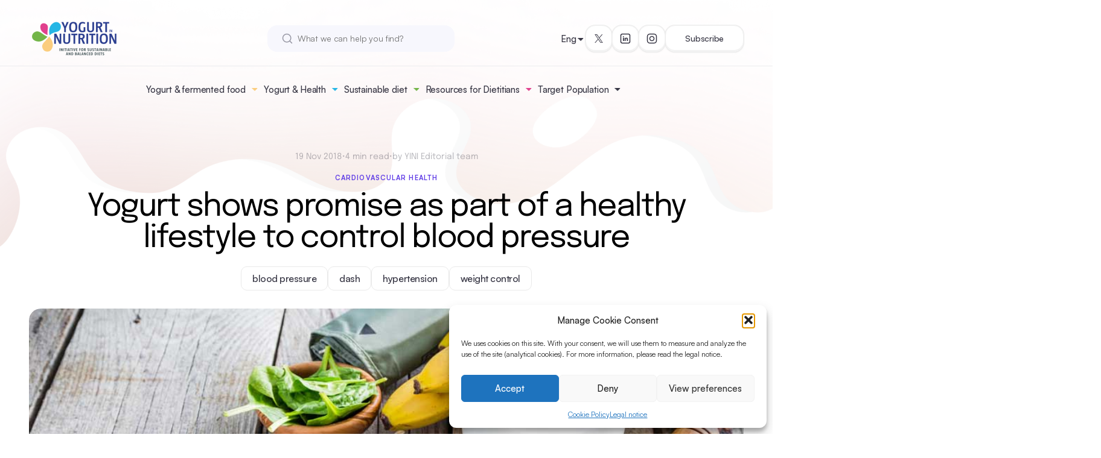

--- FILE ---
content_type: text/html; charset=UTF-8
request_url: https://www.yogurtinnutrition.com/yogurt-shows-promise-as-part-of-a-healthy-lifestyle-to-control-blood-pressure/
body_size: 20771
content:
<!doctype html>
<html lang="en-US">
<head>
	<meta charset="UTF-8">
	<meta name="viewport" content="width=device-width, initial-scale=1">
	<link rel="profile" href="https://gmpg.org/xfn/11">
	<meta name="google-site-verification" content="ggo0a4mOMHY8AQA-OI8HZQqHkQg0BDTGuw5sEztLZ2w">

		<link rel="preload" as="style" href="https://www.yogurtinnutrition.com/wp-content/themes/yini2024/css/style.css?ver=1730917505">
		<!-- yini fonts -->
	<style type="text/css">
		/* Satoshi */

		@font-face {
		font-family: 'Satoshi';
		src: url('https://www.yogurtinnutrition.com/wp-content/themes/yini2024/fonts/Satoshi-Variable.woff2') format('woff2'),
			url('https://www.yogurtinnutrition.com/wp-content/themes/yini2024/fonts/Satoshi-Variable.woff') format('woff'),
			url('https://www.yogurtinnutrition.com/wp-content/themes/yini2024/fonts/Satoshi-Variable.ttf') format('truetype');
			font-weight: 300 900;
			font-display: swap;
			font-style: normal;
		}

		@font-face {
		font-family: 'Satoshi';
		src: url('https://www.yogurtinnutrition.com/wp-content/themes/yini2024/fonts/Satoshi-VariableItalic.woff2') format('woff2'),
			url('https://www.yogurtinnutrition.com/wp-content/themes/yini2024/fonts/Satoshi-VariableItalic.woff') format('woff'),
			url('https://www.yogurtinnutrition.com/wp-content/themes/yini2024/fonts/Satoshi-VariableItalic.ttf') format('truetype');
			font-weight: 300 900;
			font-display: swap;
			font-style: italic;
		}


		/* Epilogue */
		@font-face {
		font-family: 'Epilogue';
		src: url('https://www.yogurtinnutrition.com/wp-content/themes/yini2024/fonts/Epilogue-VariableFont_wght.ttf') format('truetype');
			font-weight: 100 900;
			font-display: swap;
			font-style: normal;
		}

		@font-face {
		font-family: 'Epilogue';
		src: url('https://www.yogurtinnutrition.com/wp-content/themes/yini2024/fonts/Epilogue-Italic-VariableFont_wght.ttf') format('truetype');
			font-weight: 100 900;
			font-display: swap;
			font-style: italic;
		}

	</style>

	<link rel="preload" as="font" href="https://www.yogurtinnutrition.com/wp-content/themes/yini2024/fonts/Satoshi-Variable.woff2" type="font/woff2" crossorigin="anonymous">
	<link rel="preload" fetchpriority="low" as="font" href="https://www.yogurtinnutrition.com/wp-content/themes/yini2024/fonts/Satoshi-VariableItalic.woff2" type="font/woff2" crossorigin="anonymous">
	<link rel="preload" as="font" href="https://www.yogurtinnutrition.com/wp-content/themes/yini2024/fonts/Epilogue-VariableFont_wght.ttf" type="font/truetype" crossorigin="anonymous">
	<link rel="preload" fetchpriority="low" as="font" href="https://www.yogurtinnutrition.com/wp-content/themes/yini2024/fonts/Epilogue-Italic-VariableFont_wght.ttf" type="font/truetype" crossorigin="anonymous">
<meta name='robots' content='index, follow, max-image-preview:large, max-snippet:-1, max-video-preview:-1' />
<link rel="alternate" hreflang="en" href="https://www.yogurtinnutrition.com/yogurt-shows-promise-as-part-of-a-healthy-lifestyle-to-control-blood-pressure/" />
<link rel="alternate" hreflang="fr" href="https://www.yogurtinnutrition.com/fr/le-yaourt-une-aide-pour-controler-la-pression-arterielle/" />
<link rel="alternate" hreflang="x-default" href="https://www.yogurtinnutrition.com/yogurt-shows-promise-as-part-of-a-healthy-lifestyle-to-control-blood-pressure/" />

	<!-- This site is optimized with the Yoast SEO plugin v26.6 - https://yoast.com/wordpress/plugins/seo/ -->
	<title>How to control blood pressure - Yogurt in Nutrition</title>
	<meta name="description" content="High blood pressure can be brought under control with medication or even a few simple lifestyle steps such as eating healthily and staying active..." />
	<link rel="canonical" href="https://www.yogurtinnutrition.com/yogurt-shows-promise-as-part-of-a-healthy-lifestyle-to-control-blood-pressure/" />
	<script type="application/ld+json" class="yoast-schema-graph">{"@context":"https://schema.org","@graph":[{"@type":"Article","@id":"https://www.yogurtinnutrition.com/yogurt-shows-promise-as-part-of-a-healthy-lifestyle-to-control-blood-pressure/#article","isPartOf":{"@id":"https://www.yogurtinnutrition.com/yogurt-shows-promise-as-part-of-a-healthy-lifestyle-to-control-blood-pressure/"},"author":{"name":"Amandine Gunther de Francqueville","@id":"https://www.yogurtinnutrition.com/it/#/schema/person/c5fcf9446a7660279bed48eed124d08e"},"headline":"Yogurt shows promise as part of a healthy lifestyle to control blood pressure","datePublished":"2018-11-19T09:00:37+00:00","dateModified":"2024-10-03T07:24:38+00:00","mainEntityOfPage":{"@id":"https://www.yogurtinnutrition.com/yogurt-shows-promise-as-part-of-a-healthy-lifestyle-to-control-blood-pressure/"},"wordCount":620,"publisher":{"@id":"https://www.yogurtinnutrition.com/it/#organization"},"image":{"@id":"https://www.yogurtinnutrition.com/yogurt-shows-promise-as-part-of-a-healthy-lifestyle-to-control-blood-pressure/#primaryimage"},"thumbnailUrl":"https://www.yogurtinnutrition.com/wp-content/uploads/2018/10/yinimodel_post_hypertension.jpg","keywords":["blood pressure","dash","hypertension","weight control"],"articleSection":["Cardiovascular health"],"inLanguage":"en-US"},{"@type":"WebPage","@id":"https://www.yogurtinnutrition.com/yogurt-shows-promise-as-part-of-a-healthy-lifestyle-to-control-blood-pressure/","url":"https://www.yogurtinnutrition.com/yogurt-shows-promise-as-part-of-a-healthy-lifestyle-to-control-blood-pressure/","name":"How to control blood pressure - Yogurt in Nutrition","isPartOf":{"@id":"https://www.yogurtinnutrition.com/it/#website"},"primaryImageOfPage":{"@id":"https://www.yogurtinnutrition.com/yogurt-shows-promise-as-part-of-a-healthy-lifestyle-to-control-blood-pressure/#primaryimage"},"image":{"@id":"https://www.yogurtinnutrition.com/yogurt-shows-promise-as-part-of-a-healthy-lifestyle-to-control-blood-pressure/#primaryimage"},"thumbnailUrl":"https://www.yogurtinnutrition.com/wp-content/uploads/2018/10/yinimodel_post_hypertension.jpg","datePublished":"2018-11-19T09:00:37+00:00","dateModified":"2024-10-03T07:24:38+00:00","description":"High blood pressure can be brought under control with medication or even a few simple lifestyle steps such as eating healthily and staying active...","breadcrumb":{"@id":"https://www.yogurtinnutrition.com/yogurt-shows-promise-as-part-of-a-healthy-lifestyle-to-control-blood-pressure/#breadcrumb"},"inLanguage":"en-US","potentialAction":[{"@type":"ReadAction","target":["https://www.yogurtinnutrition.com/yogurt-shows-promise-as-part-of-a-healthy-lifestyle-to-control-blood-pressure/"]}]},{"@type":"ImageObject","inLanguage":"en-US","@id":"https://www.yogurtinnutrition.com/yogurt-shows-promise-as-part-of-a-healthy-lifestyle-to-control-blood-pressure/#primaryimage","url":"https://www.yogurtinnutrition.com/wp-content/uploads/2018/10/yinimodel_post_hypertension.jpg","contentUrl":"https://www.yogurtinnutrition.com/wp-content/uploads/2018/10/yinimodel_post_hypertension.jpg","width":1024,"height":506,"caption":"YINI - Yogurt as part of healthy lifestyle to control blood pressure"},{"@type":"BreadcrumbList","@id":"https://www.yogurtinnutrition.com/yogurt-shows-promise-as-part-of-a-healthy-lifestyle-to-control-blood-pressure/#breadcrumb","itemListElement":[{"@type":"ListItem","position":1,"name":"Accueil","item":"https://www.yogurtinnutrition.com/"},{"@type":"ListItem","position":2,"name":"Recent posts","item":"https://www.yogurtinnutrition.com/recent-posts/"},{"@type":"ListItem","position":3,"name":"Yogurt shows promise as part of a healthy lifestyle to control blood pressure"}]},{"@type":"WebSite","@id":"https://www.yogurtinnutrition.com/it/#website","url":"https://www.yogurtinnutrition.com/it/","name":"Yogurt in Nutrition","description":"Initiative for a balanced diet","publisher":{"@id":"https://www.yogurtinnutrition.com/it/#organization"},"potentialAction":[{"@type":"SearchAction","target":{"@type":"EntryPoint","urlTemplate":"https://www.yogurtinnutrition.com/it/?s={search_term_string}"},"query-input":{"@type":"PropertyValueSpecification","valueRequired":true,"valueName":"search_term_string"}}],"inLanguage":"en-US"},{"@type":"Organization","@id":"https://www.yogurtinnutrition.com/it/#organization","name":"Yogurt in Nutrition","url":"https://www.yogurtinnutrition.com/it/","logo":{"@type":"ImageObject","inLanguage":"en-US","@id":"https://www.yogurtinnutrition.com/it/#/schema/logo/image/","url":"https://www.yogurtinnutrition.com/wp-content/uploads/2020/06/logo-yin-2020.png","contentUrl":"https://www.yogurtinnutrition.com/wp-content/uploads/2020/06/logo-yin-2020.png","width":1535,"height":591,"caption":"Yogurt in Nutrition"},"image":{"@id":"https://www.yogurtinnutrition.com/it/#/schema/logo/image/"},"sameAs":["https://x.com/YogurtNutrition","https://www.linkedin.com/company/yogurt-in-nutrition/","https://www.instagram.com/yogurt_in_nutrition/"]},{"@type":"Person","@id":"https://www.yogurtinnutrition.com/it/#/schema/person/c5fcf9446a7660279bed48eed124d08e","name":"Amandine Gunther de Francqueville","image":{"@type":"ImageObject","inLanguage":"en-US","@id":"https://www.yogurtinnutrition.com/it/#/schema/person/image/","url":"https://secure.gravatar.com/avatar/e3d0df25fb4d5a596da97dbb801c21a8d743f3a42caf81d5dbf9fbc5fa5758ff?s=96&d=mm&r=g","contentUrl":"https://secure.gravatar.com/avatar/e3d0df25fb4d5a596da97dbb801c21a8d743f3a42caf81d5dbf9fbc5fa5758ff?s=96&d=mm&r=g","caption":"Amandine Gunther de Francqueville"},"description":"Food engineer specialized in human nutrition."}]}</script>
	<!-- / Yoast SEO plugin. -->


<style id='wp-img-auto-sizes-contain-inline-css'>
img:is([sizes=auto i],[sizes^="auto," i]){contain-intrinsic-size:3000px 1500px}
/*# sourceURL=wp-img-auto-sizes-contain-inline-css */
</style>
<style id='classic-theme-styles-inline-css'>
/*! This file is auto-generated */
.wp-block-button__link{color:#fff;background-color:#32373c;border-radius:9999px;box-shadow:none;text-decoration:none;padding:calc(.667em + 2px) calc(1.333em + 2px);font-size:1.125em}.wp-block-file__button{background:#32373c;color:#fff;text-decoration:none}
/*# sourceURL=/wp-includes/css/classic-themes.min.css */
</style>
<link rel='stylesheet' id='contact-form-7-css' href='https://www.yogurtinnutrition.com/wp-content/plugins/contact-form-7/includes/css/styles.css?ver=6.1.4' media='all' />
<link rel='stylesheet' id='mks_shortcodes_fntawsm_css-css' href='https://www.yogurtinnutrition.com/wp-content/plugins/meks-flexible-shortcodes/css/font-awesome/css/font-awesome.min.css?ver=1.3.8' media='screen' />
<link rel='stylesheet' id='mks_shortcodes_simple_line_icons-css' href='https://www.yogurtinnutrition.com/wp-content/plugins/meks-flexible-shortcodes/css/simple-line/simple-line-icons.css?ver=1.3.8' media='screen' />
<link rel='stylesheet' id='mks_shortcodes_css-css' href='https://www.yogurtinnutrition.com/wp-content/plugins/meks-flexible-shortcodes/css/style.css?ver=1.3.8' media='screen' />
<link rel='stylesheet' id='cmplz-general-css' href='https://www.yogurtinnutrition.com/wp-content/plugins/complianz-gdpr/assets/css/cookieblocker.min.css?ver=1766249756' media='all' />
<link rel='stylesheet' id='yini--style-css' href='https://www.yogurtinnutrition.com/wp-content/themes/yini2024/css/style.css?ver=1730917505' media='all' />
<link rel='stylesheet' id='meks-ads-widget-css' href='https://www.yogurtinnutrition.com/wp-content/plugins/meks-easy-ads-widget/css/style.css?ver=2.0.9' media='all' />
<link rel='stylesheet' id='meks-flickr-widget-css' href='https://www.yogurtinnutrition.com/wp-content/plugins/meks-simple-flickr-widget/css/style.css?ver=1.3' media='all' />
<link rel='stylesheet' id='meks-author-widget-css' href='https://www.yogurtinnutrition.com/wp-content/plugins/meks-smart-author-widget/css/style.css?ver=1.1.5' media='all' />
<link rel='stylesheet' id='meks-social-widget-css' href='https://www.yogurtinnutrition.com/wp-content/plugins/meks-smart-social-widget/css/style.css?ver=1.6.5' media='all' />
<link rel='stylesheet' id='meks-themeforest-widget-css' href='https://www.yogurtinnutrition.com/wp-content/plugins/meks-themeforest-smart-widget/css/style.css?ver=1.6' media='all' />
<script src="https://www.yogurtinnutrition.com/wp-includes/js/jquery/jquery.min.js?ver=3.7.1" id="jquery-core-js"></script>
<script src="https://www.yogurtinnutrition.com/wp-includes/js/jquery/jquery-migrate.min.js?ver=3.4.1" id="jquery-migrate-js"></script>
<script type="text/plain" data-service="burst" data-category="statistics" async data-cmplz-src="https://www.yogurtinnutrition.com/wp-content/plugins/burst-statistics/helpers/timeme/timeme.min.js?ver=1762265016" id="burst-timeme-js"></script>
<script async src="https://www.yogurtinnutrition.com/wp-content/uploads/burst/js/burst.min.js?ver=1768485847" id="burst-js"></script>
<meta name="generator" content="WPML ver:4.8.6 stt:1,4,27,2;" />
			<style>.cmplz-hidden {
					display: none !important;
				}</style><!-- All in one Favicon 4.8 --><link rel="icon" href="https://www.yogurtinnutrition.com/wp-content/uploads/2020/07/Logo-YIN-2020_petales-2.png" type="image/png"/>
<link rel="icon" href="https://www.yogurtinnutrition.com/wp-content/uploads/2020/07/cropped-logo-yin-2020_petales-1-32x32.png" sizes="32x32" />
<link rel="icon" href="https://www.yogurtinnutrition.com/wp-content/uploads/2020/07/cropped-logo-yin-2020_petales-1-192x192.png" sizes="192x192" />
<link rel="apple-touch-icon" href="https://www.yogurtinnutrition.com/wp-content/uploads/2020/07/cropped-logo-yin-2020_petales-1-180x180.png" />
<meta name="msapplication-TileImage" content="https://www.yogurtinnutrition.com/wp-content/uploads/2020/07/cropped-logo-yin-2020_petales-1-270x270.png" />
		<style id="wp-custom-css">
			/*
.c-toc ul, .c-toc ol {
    list-style: none !important;
    padding-left: 0 !important;
}
*/


.c-content ul, .c-content ol {
    list-style: initial;
    padding-left: 2em;
    font-weight: initial;
		font-size: 1.1rem;
}


/*
.c-references ul, .c-references ol {
    list-style: initial;
    padding-left: 2em;
}
*/
		</style>
		<style id='wp-block-heading-inline-css'>
h1:where(.wp-block-heading).has-background,h2:where(.wp-block-heading).has-background,h3:where(.wp-block-heading).has-background,h4:where(.wp-block-heading).has-background,h5:where(.wp-block-heading).has-background,h6:where(.wp-block-heading).has-background{padding:1.25em 2.375em}h1.has-text-align-left[style*=writing-mode]:where([style*=vertical-lr]),h1.has-text-align-right[style*=writing-mode]:where([style*=vertical-rl]),h2.has-text-align-left[style*=writing-mode]:where([style*=vertical-lr]),h2.has-text-align-right[style*=writing-mode]:where([style*=vertical-rl]),h3.has-text-align-left[style*=writing-mode]:where([style*=vertical-lr]),h3.has-text-align-right[style*=writing-mode]:where([style*=vertical-rl]),h4.has-text-align-left[style*=writing-mode]:where([style*=vertical-lr]),h4.has-text-align-right[style*=writing-mode]:where([style*=vertical-rl]),h5.has-text-align-left[style*=writing-mode]:where([style*=vertical-lr]),h5.has-text-align-right[style*=writing-mode]:where([style*=vertical-rl]),h6.has-text-align-left[style*=writing-mode]:where([style*=vertical-lr]),h6.has-text-align-right[style*=writing-mode]:where([style*=vertical-rl]){rotate:180deg}
/*# sourceURL=https://www.yogurtinnutrition.com/wp-includes/blocks/heading/style.min.css */
</style>
<style id='wp-block-paragraph-inline-css'>
.is-small-text{font-size:.875em}.is-regular-text{font-size:1em}.is-large-text{font-size:2.25em}.is-larger-text{font-size:3em}.has-drop-cap:not(:focus):first-letter{float:left;font-size:8.4em;font-style:normal;font-weight:100;line-height:.68;margin:.05em .1em 0 0;text-transform:uppercase}body.rtl .has-drop-cap:not(:focus):first-letter{float:none;margin-left:.1em}p.has-drop-cap.has-background{overflow:hidden}:root :where(p.has-background){padding:1.25em 2.375em}:where(p.has-text-color:not(.has-link-color)) a{color:inherit}p.has-text-align-left[style*="writing-mode:vertical-lr"],p.has-text-align-right[style*="writing-mode:vertical-rl"]{rotate:180deg}
/*# sourceURL=https://www.yogurtinnutrition.com/wp-includes/blocks/paragraph/style.min.css */
</style>
<style id='wp-block-quote-inline-css'>
.wp-block-quote{box-sizing:border-box;overflow-wrap:break-word}.wp-block-quote.is-large:where(:not(.is-style-plain)),.wp-block-quote.is-style-large:where(:not(.is-style-plain)){margin-bottom:1em;padding:0 1em}.wp-block-quote.is-large:where(:not(.is-style-plain)) p,.wp-block-quote.is-style-large:where(:not(.is-style-plain)) p{font-size:1.5em;font-style:italic;line-height:1.6}.wp-block-quote.is-large:where(:not(.is-style-plain)) cite,.wp-block-quote.is-large:where(:not(.is-style-plain)) footer,.wp-block-quote.is-style-large:where(:not(.is-style-plain)) cite,.wp-block-quote.is-style-large:where(:not(.is-style-plain)) footer{font-size:1.125em;text-align:right}.wp-block-quote>cite{display:block}
/*# sourceURL=https://www.yogurtinnutrition.com/wp-includes/blocks/quote/style.min.css */
</style>
<style id='global-styles-inline-css'>
:root{--wp--preset--aspect-ratio--square: 1;--wp--preset--aspect-ratio--4-3: 4/3;--wp--preset--aspect-ratio--3-4: 3/4;--wp--preset--aspect-ratio--3-2: 3/2;--wp--preset--aspect-ratio--2-3: 2/3;--wp--preset--aspect-ratio--16-9: 16/9;--wp--preset--aspect-ratio--9-16: 9/16;--wp--preset--color--black: #000000;--wp--preset--color--cyan-bluish-gray: #abb8c3;--wp--preset--color--white: #ffffff;--wp--preset--color--pale-pink: #f78da7;--wp--preset--color--vivid-red: #cf2e2e;--wp--preset--color--luminous-vivid-orange: #ff6900;--wp--preset--color--luminous-vivid-amber: #fcb900;--wp--preset--color--light-green-cyan: #7bdcb5;--wp--preset--color--vivid-green-cyan: #00d084;--wp--preset--color--pale-cyan-blue: #8ed1fc;--wp--preset--color--vivid-cyan-blue: #0693e3;--wp--preset--color--vivid-purple: #9b51e0;--wp--preset--gradient--vivid-cyan-blue-to-vivid-purple: linear-gradient(135deg,rgb(6,147,227) 0%,rgb(155,81,224) 100%);--wp--preset--gradient--light-green-cyan-to-vivid-green-cyan: linear-gradient(135deg,rgb(122,220,180) 0%,rgb(0,208,130) 100%);--wp--preset--gradient--luminous-vivid-amber-to-luminous-vivid-orange: linear-gradient(135deg,rgb(252,185,0) 0%,rgb(255,105,0) 100%);--wp--preset--gradient--luminous-vivid-orange-to-vivid-red: linear-gradient(135deg,rgb(255,105,0) 0%,rgb(207,46,46) 100%);--wp--preset--gradient--very-light-gray-to-cyan-bluish-gray: linear-gradient(135deg,rgb(238,238,238) 0%,rgb(169,184,195) 100%);--wp--preset--gradient--cool-to-warm-spectrum: linear-gradient(135deg,rgb(74,234,220) 0%,rgb(151,120,209) 20%,rgb(207,42,186) 40%,rgb(238,44,130) 60%,rgb(251,105,98) 80%,rgb(254,248,76) 100%);--wp--preset--gradient--blush-light-purple: linear-gradient(135deg,rgb(255,206,236) 0%,rgb(152,150,240) 100%);--wp--preset--gradient--blush-bordeaux: linear-gradient(135deg,rgb(254,205,165) 0%,rgb(254,45,45) 50%,rgb(107,0,62) 100%);--wp--preset--gradient--luminous-dusk: linear-gradient(135deg,rgb(255,203,112) 0%,rgb(199,81,192) 50%,rgb(65,88,208) 100%);--wp--preset--gradient--pale-ocean: linear-gradient(135deg,rgb(255,245,203) 0%,rgb(182,227,212) 50%,rgb(51,167,181) 100%);--wp--preset--gradient--electric-grass: linear-gradient(135deg,rgb(202,248,128) 0%,rgb(113,206,126) 100%);--wp--preset--gradient--midnight: linear-gradient(135deg,rgb(2,3,129) 0%,rgb(40,116,252) 100%);--wp--preset--font-size--small: 13px;--wp--preset--font-size--medium: 20px;--wp--preset--font-size--large: 36px;--wp--preset--font-size--x-large: 42px;--wp--preset--spacing--20: 0.44rem;--wp--preset--spacing--30: 0.67rem;--wp--preset--spacing--40: 1rem;--wp--preset--spacing--50: 1.5rem;--wp--preset--spacing--60: 2.25rem;--wp--preset--spacing--70: 3.38rem;--wp--preset--spacing--80: 5.06rem;--wp--preset--shadow--natural: 6px 6px 9px rgba(0, 0, 0, 0.2);--wp--preset--shadow--deep: 12px 12px 50px rgba(0, 0, 0, 0.4);--wp--preset--shadow--sharp: 6px 6px 0px rgba(0, 0, 0, 0.2);--wp--preset--shadow--outlined: 6px 6px 0px -3px rgb(255, 255, 255), 6px 6px rgb(0, 0, 0);--wp--preset--shadow--crisp: 6px 6px 0px rgb(0, 0, 0);}:where(.is-layout-flex){gap: 0.5em;}:where(.is-layout-grid){gap: 0.5em;}body .is-layout-flex{display: flex;}.is-layout-flex{flex-wrap: wrap;align-items: center;}.is-layout-flex > :is(*, div){margin: 0;}body .is-layout-grid{display: grid;}.is-layout-grid > :is(*, div){margin: 0;}:where(.wp-block-columns.is-layout-flex){gap: 2em;}:where(.wp-block-columns.is-layout-grid){gap: 2em;}:where(.wp-block-post-template.is-layout-flex){gap: 1.25em;}:where(.wp-block-post-template.is-layout-grid){gap: 1.25em;}.has-black-color{color: var(--wp--preset--color--black) !important;}.has-cyan-bluish-gray-color{color: var(--wp--preset--color--cyan-bluish-gray) !important;}.has-white-color{color: var(--wp--preset--color--white) !important;}.has-pale-pink-color{color: var(--wp--preset--color--pale-pink) !important;}.has-vivid-red-color{color: var(--wp--preset--color--vivid-red) !important;}.has-luminous-vivid-orange-color{color: var(--wp--preset--color--luminous-vivid-orange) !important;}.has-luminous-vivid-amber-color{color: var(--wp--preset--color--luminous-vivid-amber) !important;}.has-light-green-cyan-color{color: var(--wp--preset--color--light-green-cyan) !important;}.has-vivid-green-cyan-color{color: var(--wp--preset--color--vivid-green-cyan) !important;}.has-pale-cyan-blue-color{color: var(--wp--preset--color--pale-cyan-blue) !important;}.has-vivid-cyan-blue-color{color: var(--wp--preset--color--vivid-cyan-blue) !important;}.has-vivid-purple-color{color: var(--wp--preset--color--vivid-purple) !important;}.has-black-background-color{background-color: var(--wp--preset--color--black) !important;}.has-cyan-bluish-gray-background-color{background-color: var(--wp--preset--color--cyan-bluish-gray) !important;}.has-white-background-color{background-color: var(--wp--preset--color--white) !important;}.has-pale-pink-background-color{background-color: var(--wp--preset--color--pale-pink) !important;}.has-vivid-red-background-color{background-color: var(--wp--preset--color--vivid-red) !important;}.has-luminous-vivid-orange-background-color{background-color: var(--wp--preset--color--luminous-vivid-orange) !important;}.has-luminous-vivid-amber-background-color{background-color: var(--wp--preset--color--luminous-vivid-amber) !important;}.has-light-green-cyan-background-color{background-color: var(--wp--preset--color--light-green-cyan) !important;}.has-vivid-green-cyan-background-color{background-color: var(--wp--preset--color--vivid-green-cyan) !important;}.has-pale-cyan-blue-background-color{background-color: var(--wp--preset--color--pale-cyan-blue) !important;}.has-vivid-cyan-blue-background-color{background-color: var(--wp--preset--color--vivid-cyan-blue) !important;}.has-vivid-purple-background-color{background-color: var(--wp--preset--color--vivid-purple) !important;}.has-black-border-color{border-color: var(--wp--preset--color--black) !important;}.has-cyan-bluish-gray-border-color{border-color: var(--wp--preset--color--cyan-bluish-gray) !important;}.has-white-border-color{border-color: var(--wp--preset--color--white) !important;}.has-pale-pink-border-color{border-color: var(--wp--preset--color--pale-pink) !important;}.has-vivid-red-border-color{border-color: var(--wp--preset--color--vivid-red) !important;}.has-luminous-vivid-orange-border-color{border-color: var(--wp--preset--color--luminous-vivid-orange) !important;}.has-luminous-vivid-amber-border-color{border-color: var(--wp--preset--color--luminous-vivid-amber) !important;}.has-light-green-cyan-border-color{border-color: var(--wp--preset--color--light-green-cyan) !important;}.has-vivid-green-cyan-border-color{border-color: var(--wp--preset--color--vivid-green-cyan) !important;}.has-pale-cyan-blue-border-color{border-color: var(--wp--preset--color--pale-cyan-blue) !important;}.has-vivid-cyan-blue-border-color{border-color: var(--wp--preset--color--vivid-cyan-blue) !important;}.has-vivid-purple-border-color{border-color: var(--wp--preset--color--vivid-purple) !important;}.has-vivid-cyan-blue-to-vivid-purple-gradient-background{background: var(--wp--preset--gradient--vivid-cyan-blue-to-vivid-purple) !important;}.has-light-green-cyan-to-vivid-green-cyan-gradient-background{background: var(--wp--preset--gradient--light-green-cyan-to-vivid-green-cyan) !important;}.has-luminous-vivid-amber-to-luminous-vivid-orange-gradient-background{background: var(--wp--preset--gradient--luminous-vivid-amber-to-luminous-vivid-orange) !important;}.has-luminous-vivid-orange-to-vivid-red-gradient-background{background: var(--wp--preset--gradient--luminous-vivid-orange-to-vivid-red) !important;}.has-very-light-gray-to-cyan-bluish-gray-gradient-background{background: var(--wp--preset--gradient--very-light-gray-to-cyan-bluish-gray) !important;}.has-cool-to-warm-spectrum-gradient-background{background: var(--wp--preset--gradient--cool-to-warm-spectrum) !important;}.has-blush-light-purple-gradient-background{background: var(--wp--preset--gradient--blush-light-purple) !important;}.has-blush-bordeaux-gradient-background{background: var(--wp--preset--gradient--blush-bordeaux) !important;}.has-luminous-dusk-gradient-background{background: var(--wp--preset--gradient--luminous-dusk) !important;}.has-pale-ocean-gradient-background{background: var(--wp--preset--gradient--pale-ocean) !important;}.has-electric-grass-gradient-background{background: var(--wp--preset--gradient--electric-grass) !important;}.has-midnight-gradient-background{background: var(--wp--preset--gradient--midnight) !important;}.has-small-font-size{font-size: var(--wp--preset--font-size--small) !important;}.has-medium-font-size{font-size: var(--wp--preset--font-size--medium) !important;}.has-large-font-size{font-size: var(--wp--preset--font-size--large) !important;}.has-x-large-font-size{font-size: var(--wp--preset--font-size--x-large) !important;}
/*# sourceURL=global-styles-inline-css */
</style>
<link rel='stylesheet' id='yiniarticle-css' href='https://www.yogurtinnutrition.com/wp-content/themes/yini2024/css/components/article.css?ver=1726039954' media='all' />
</head>

<body data-cmplz=1 class="wp-singular post-template-default single single-post postid-22609 single-format-standard wp-theme-yini2024" data-burst_id="22609" data-burst_type="post">
<div id="page" class="site">
	<header class="c-site-header js-header noprint">

	<div class="c-site-header__inner l-inner">

		<div class="c-site-header__top">
			<div class="c-site-header__top-logo">
				<a class="c-logo" href="https://www.yogurtinnutrition.com" rel="home">
	<picture class="a-image">
	<source srcset="https://www.yogurtinnutrition.com/wp-content/uploads/2020/06/logo-yin-2020.png" media="(max-width: 766px)" width="1535" height="591" data-image-id="25933" />	<img src="https://www.yogurtinnutrition.com/wp-content/uploads/2020/06/logo-yin-2020-300x116.png" alt="Logo Yogurt In Nutrition (Yini) Initiative for a sustainable and balanced diet" width="300" height="116"data-image-id="25933" loading="lazy"></picture>
</a>
			</div>

			<div class="c-site-header__hamburger js-hamburger-wrapper">
				<button class="c-hamburger js-hamburger" tabindex="1">
					<span></span>
					<span></span>
					<span></span>
				</button>
			</div>
		</div>

		<div class="c-site-header__body">

			<div class="c-site-header__logo">
				<a class="c-logo" href="https://www.yogurtinnutrition.com" rel="home">
	<picture class="a-image">
	<source srcset="https://www.yogurtinnutrition.com/wp-content/uploads/2020/06/logo-yin-2020.png" media="(max-width: 766px)" width="1535" height="591" data-image-id="25933" />	<img src="https://www.yogurtinnutrition.com/wp-content/uploads/2020/06/logo-yin-2020-300x116.png" alt="Logo Yogurt In Nutrition (Yini) Initiative for a sustainable and balanced diet" width="300" height="116"data-image-id="25933" loading="lazy"></picture>
</a>
			</div>

			<div class="c-site-header__search">
				<div class="c-search">
	<form role="search" method="get" id="searchform" class="c-search__form" action="https://www.yogurtinnutrition.com/">
		<div class="c-search__input-with-icon">
			<input class="c-search__input" type="text" value="" placeholder="What we can help you find?" name="s" id="s">
			<span class="c-search__icon">
				<svg width="18" height="18" viewBox="0 0 18 18" fill="none" xmlns="http://www.w3.org/2000/svg">
  <path d="M16.5 16.5L12.875 12.875M14.8333 8.16667C14.8333 11.8486 11.8486 14.8333 8.16667 14.8333C4.48477 14.8333 1.5 11.8486 1.5 8.16667C1.5 4.48477 4.48477 1.5 8.16667 1.5C11.8486 1.5 14.8333 4.48477 14.8333 8.16667Z" stroke="currentColor" stroke-width="1.5" stroke-linecap="round" stroke-linejoin="round"/>
</svg>
			</span>
		</div>
			</form>
	</div>
			</div>

			<div class="c-site-header__nav js-accordion-scroll-container">
				<div class="c-header-menu js-nav-menu"><ul id="main-menu" class="c-header-menu__nav"><li id="menu-item-60070" class="menu-item menu-item-type-taxonomy menu-item-object-category menu-item-has-children menu-item-60070 c-header-menu__group js-header-menu-group js-accordion"><div class="c-header-menu__group-heading js-accordion-trigger"><span class="c-header-menu__group-mainlink"><a href="https://www.yogurtinnutrition.com/category/yogurt-a-fermented-food/">Yogurt &#038; fermented food</a></span><span class="c-header-menu__group-button c-header-menu__showon--small-screen"><svg width="16" height="9" viewBox="0 0 16 9" fill="none" xmlns="http://www.w3.org/2000/svg">
  <path d="M1.75 1.5L8 7.75L14.25 1.5" stroke="currentColor" stroke-width="1.8" stroke-linecap="round" stroke-linejoin="round"/>
</svg>
</span><span class="c-header-menu__group-button c-header-menu__showon--large-screen c-header-menu__group-button--colors"><svg width="10" height="5" viewBox="0 0 10 5" fill="none" xmlns="http://www.w3.org/2000/svg">
  <path d="M1 0.5L5 4.5L9 0.5" fill="currentColor"/>
  <path d="M1 0.5L5 4.5L9 0.5H1Z" stroke="currentColor" stroke-linecap="round" stroke-linejoin="round"/>
</svg>
</span></div>
<div class="c-header-menu__group-body js-accordion-body"><ul class="sub-menu js-accordion-inner">
	<li id="menu-item-60413" class="menu-item menu-item-type-taxonomy menu-item-object-category menu-item-60413"><a href="https://www.yogurtinnutrition.com/category/yogurt-a-fermented-food/">Yogurt &#038; fermented food</a></li>
	<li id="menu-item-60396" class="menu-item menu-item-type-taxonomy menu-item-object-category menu-item-60396"><a href="https://www.yogurtinnutrition.com/category/yogurt-a-fermented-food/what-is-yogurt/">What is Yogurt?</a></li>
	<li id="menu-item-60194" class="menu-item menu-item-type-taxonomy menu-item-object-category menu-item-60194"><a href="https://www.yogurtinnutrition.com/category/yogurt-a-fermented-food/nutri-dense-food/">Nutri-dense food</a></li>
	<li id="menu-item-60066" class="menu-item menu-item-type-taxonomy menu-item-object-category menu-item-60066"><a href="https://www.yogurtinnutrition.com/category/yogurt-a-fermented-food/fermentation-benefits/">Fermentation benefits</a></li>
</ul></div>
</li>
<li id="menu-item-60219" class="menu-item menu-item-type-taxonomy menu-item-object-category current-post-ancestor menu-item-has-children menu-item-60219 c-header-menu__group js-header-menu-group js-accordion"><div class="c-header-menu__group-heading js-accordion-trigger"><span class="c-header-menu__group-mainlink"><a href="https://www.yogurtinnutrition.com/category/yogurt-health/">Yogurt &amp; Health</a></span><span class="c-header-menu__group-button c-header-menu__showon--small-screen"><svg width="16" height="9" viewBox="0 0 16 9" fill="none" xmlns="http://www.w3.org/2000/svg">
  <path d="M1.75 1.5L8 7.75L14.25 1.5" stroke="currentColor" stroke-width="1.8" stroke-linecap="round" stroke-linejoin="round"/>
</svg>
</span><span class="c-header-menu__group-button c-header-menu__showon--large-screen c-header-menu__group-button--colors"><svg width="10" height="5" viewBox="0 0 10 5" fill="none" xmlns="http://www.w3.org/2000/svg">
  <path d="M1 0.5L5 4.5L9 0.5" fill="currentColor"/>
  <path d="M1 0.5L5 4.5L9 0.5H1Z" stroke="currentColor" stroke-linecap="round" stroke-linejoin="round"/>
</svg>
</span></div>
<div class="c-header-menu__group-body js-accordion-body"><ul class="sub-menu js-accordion-inner">
	<li id="menu-item-60414" class="menu-item menu-item-type-taxonomy menu-item-object-category current-post-ancestor menu-item-60414"><a href="https://www.yogurtinnutrition.com/category/yogurt-health/">Yogurt &amp; Health</a></li>
	<li id="menu-item-60220" class="menu-item menu-item-type-taxonomy menu-item-object-category menu-item-60220"><a href="https://www.yogurtinnutrition.com/category/yogurt-health/healthy-diets-lifestyle/">Healthy Diets &amp; Lifestyle</a></li>
	<li id="menu-item-60221" class="menu-item menu-item-type-taxonomy menu-item-object-category menu-item-60221"><a href="https://www.yogurtinnutrition.com/category/yogurt-health/gut-health/">Gut Health</a></li>
	<li id="menu-item-60222" class="menu-item menu-item-type-taxonomy menu-item-object-category menu-item-60222"><a href="https://www.yogurtinnutrition.com/category/yogurt-health/lactose-intolerance/">Lactose intolerance</a></li>
	<li id="menu-item-60223" class="menu-item menu-item-type-taxonomy menu-item-object-category menu-item-60223"><a href="https://www.yogurtinnutrition.com/category/yogurt-health/bone-health-science-corner/">Bone health</a></li>
	<li id="menu-item-60224" class="menu-item menu-item-type-taxonomy menu-item-object-category menu-item-60224"><a href="https://www.yogurtinnutrition.com/category/yogurt-health/diabetes-prevention/">Diabetes prevention</a></li>
	<li id="menu-item-60226" class="menu-item menu-item-type-taxonomy menu-item-object-category menu-item-60226"><a href="https://www.yogurtinnutrition.com/category/yogurt-health/weight-management-science-corner/">Weight management</a></li>
	<li id="menu-item-60225" class="menu-item menu-item-type-taxonomy menu-item-object-category current-post-ancestor current-menu-parent current-post-parent menu-item-60225"><a href="https://www.yogurtinnutrition.com/category/yogurt-health/cardiovascular-health-science-corner/">Cardiovascular health</a></li>
	<li id="menu-item-60455" class="menu-item menu-item-type-taxonomy menu-item-object-category menu-item-60455"><a href="https://www.yogurtinnutrition.com/category/yogurt-health/other-promising-research/">Other studies</a></li>
</ul></div>
</li>
<li id="menu-item-60456" class="menu-item menu-item-type-taxonomy menu-item-object-category menu-item-has-children menu-item-60456 c-header-menu__group js-header-menu-group js-accordion"><div class="c-header-menu__group-heading js-accordion-trigger"><span class="c-header-menu__group-mainlink"><a href="https://www.yogurtinnutrition.com/category/yogurt-and-sustainable-diet/">Sustainable diet</a></span><span class="c-header-menu__group-button c-header-menu__showon--small-screen"><svg width="16" height="9" viewBox="0 0 16 9" fill="none" xmlns="http://www.w3.org/2000/svg">
  <path d="M1.75 1.5L8 7.75L14.25 1.5" stroke="currentColor" stroke-width="1.8" stroke-linecap="round" stroke-linejoin="round"/>
</svg>
</span><span class="c-header-menu__group-button c-header-menu__showon--large-screen c-header-menu__group-button--colors"><svg width="10" height="5" viewBox="0 0 10 5" fill="none" xmlns="http://www.w3.org/2000/svg">
  <path d="M1 0.5L5 4.5L9 0.5" fill="currentColor"/>
  <path d="M1 0.5L5 4.5L9 0.5H1Z" stroke="currentColor" stroke-linecap="round" stroke-linejoin="round"/>
</svg>
</span></div>
<div class="c-header-menu__group-body js-accordion-body"><ul class="sub-menu js-accordion-inner">
	<li id="menu-item-60457" class="menu-item menu-item-type-taxonomy menu-item-object-category menu-item-60457"><a href="https://www.yogurtinnutrition.com/category/yogurt-and-sustainable-diet/">Sustainable diet</a></li>
	<li id="menu-item-60230" class="menu-item menu-item-type-taxonomy menu-item-object-category menu-item-60230"><a href="https://www.yogurtinnutrition.com/category/yogurt-and-sustainable-diet/benefits-for-human-health/">Benefits for human health</a></li>
	<li id="menu-item-60231" class="menu-item menu-item-type-taxonomy menu-item-object-category menu-item-60231"><a href="https://www.yogurtinnutrition.com/category/yogurt-and-sustainable-diet/benefits-for-planet-health/">Benefits for planet health</a></li>
</ul></div>
</li>
<li id="menu-item-60212" class="menu-item menu-item-type-taxonomy menu-item-object-category menu-item-has-children menu-item-60212 c-header-menu__group js-header-menu-group js-accordion"><div class="c-header-menu__group-heading js-accordion-trigger"><span class="c-header-menu__group-mainlink"><a href="https://www.yogurtinnutrition.com/category/resources-for-dietitians/">Resources for Dietitians</a></span><span class="c-header-menu__group-button c-header-menu__showon--small-screen"><svg width="16" height="9" viewBox="0 0 16 9" fill="none" xmlns="http://www.w3.org/2000/svg">
  <path d="M1.75 1.5L8 7.75L14.25 1.5" stroke="currentColor" stroke-width="1.8" stroke-linecap="round" stroke-linejoin="round"/>
</svg>
</span><span class="c-header-menu__group-button c-header-menu__showon--large-screen c-header-menu__group-button--colors"><svg width="10" height="5" viewBox="0 0 10 5" fill="none" xmlns="http://www.w3.org/2000/svg">
  <path d="M1 0.5L5 4.5L9 0.5" fill="currentColor"/>
  <path d="M1 0.5L5 4.5L9 0.5H1Z" stroke="currentColor" stroke-linecap="round" stroke-linejoin="round"/>
</svg>
</span></div>
<div class="c-header-menu__group-body js-accordion-body"><ul class="sub-menu js-accordion-inner">
	<li id="menu-item-60416" class="menu-item menu-item-type-taxonomy menu-item-object-category menu-item-60416"><a href="https://www.yogurtinnutrition.com/category/resources-for-dietitians/">Resources for Dietitians</a></li>
	<li id="menu-item-60643" class="menu-item menu-item-type-taxonomy menu-item-object-category menu-item-60643"><a href="https://www.yogurtinnutrition.com/category/resources-for-dietitians/you-ask-we-answer/">Q&amp;A</a></li>
	<li id="menu-item-60403" class="menu-item menu-item-type-taxonomy menu-item-object-category menu-item-60403"><a href="https://www.yogurtinnutrition.com/category/resources-for-dietitians/infographics/">Infographics</a></li>
	<li id="menu-item-60402" class="menu-item menu-item-type-taxonomy menu-item-object-category menu-item-60402"><a href="https://www.yogurtinnutrition.com/category/resources-for-dietitians/publication/">Publications</a></li>
	<li id="menu-item-60404" class="menu-item menu-item-type-taxonomy menu-item-object-category menu-item-60404"><a href="https://www.yogurtinnutrition.com/category/resources-for-dietitians/international-conferences/">International conferences</a></li>
	<li id="menu-item-60642" class="menu-item menu-item-type-taxonomy menu-item-object-category menu-item-60642"><a href="https://www.yogurtinnutrition.com/category/resources-for-dietitians/quick-easy-tips/">Expert interviews</a></li>
	<li id="menu-item-60405" class="menu-item menu-item-type-taxonomy menu-item-object-category menu-item-60405"><a href="https://www.yogurtinnutrition.com/category/resources-for-dietitians/recipes/">Recipes</a></li>
</ul></div>
</li>
<li id="menu-item-60234" class="menu-item menu-item-type-taxonomy menu-item-object-category menu-item-has-children menu-item-60234 c-header-menu__group js-header-menu-group js-accordion"><div class="c-header-menu__group-heading js-accordion-trigger"><span class="c-header-menu__group-mainlink"><a href="https://www.yogurtinnutrition.com/category/target-population/">Target Population</a></span><span class="c-header-menu__group-button c-header-menu__showon--small-screen"><svg width="16" height="9" viewBox="0 0 16 9" fill="none" xmlns="http://www.w3.org/2000/svg">
  <path d="M1.75 1.5L8 7.75L14.25 1.5" stroke="currentColor" stroke-width="1.8" stroke-linecap="round" stroke-linejoin="round"/>
</svg>
</span><span class="c-header-menu__group-button c-header-menu__showon--large-screen c-header-menu__group-button--colors"><svg width="10" height="5" viewBox="0 0 10 5" fill="none" xmlns="http://www.w3.org/2000/svg">
  <path d="M1 0.5L5 4.5L9 0.5" fill="currentColor"/>
  <path d="M1 0.5L5 4.5L9 0.5H1Z" stroke="currentColor" stroke-linecap="round" stroke-linejoin="round"/>
</svg>
</span></div>
<div class="c-header-menu__group-body js-accordion-body"><ul class="sub-menu js-accordion-inner">
	<li id="menu-item-60239" class="menu-item menu-item-type-taxonomy menu-item-object-category menu-item-60239"><a href="https://www.yogurtinnutrition.com/category/target-population/">Target Population</a></li>
	<li id="menu-item-60235" class="menu-item menu-item-type-taxonomy menu-item-object-category menu-item-60235"><a href="https://www.yogurtinnutrition.com/category/target-population/adult/">Adult</a></li>
	<li id="menu-item-60237" class="menu-item menu-item-type-taxonomy menu-item-object-category menu-item-60237"><a href="https://www.yogurtinnutrition.com/category/target-population/children/">Children</a></li>
	<li id="menu-item-60386" class="menu-item menu-item-type-taxonomy menu-item-object-category menu-item-60386"><a href="https://www.yogurtinnutrition.com/category/target-population/elderly/">Elderly</a></li>
	<li id="menu-item-60236" class="menu-item menu-item-type-taxonomy menu-item-object-category menu-item-60236"><a href="https://www.yogurtinnutrition.com/category/target-population/athletes/">Athletes</a></li>
</ul></div>
</li>
	<li id="menu-item-lang-switch" class="menu-item menu-item-has-children c-header-menu__group c-header-menu__showon--small-screen js-accordion">
		<div class="c-header-menu__group-heading js-accordion-trigger">
			<span class="c-header-menu__group-mainlink c-header-menu__group-mainlink--with-icon">
				<picture class="c-header-menu__group-mainlink-icon c-header-menu__ico-flag">
					<source media="(max-width: 1440px)" srcset="https://www.yogurtinnutrition.com/wp-content/plugins/sitepress-multilingual-cms/res/flags/en.svg" >
					<img loading="lazy" src="" alt="en" width="18" height="12">
				</picture>
				<span class="c-header-menu__group-mainlink-label">English</span>
			</span>
			<span class="c-header-menu__group-button c-header-menu__showon--small-screen">
				<svg width="16" height="9" viewBox="0 0 16 9" fill="none" xmlns="http://www.w3.org/2000/svg">
  <path d="M1.75 1.5L8 7.75L14.25 1.5" stroke="currentColor" stroke-width="1.8" stroke-linecap="round" stroke-linejoin="round"/>
</svg>
			</span>
		</div>
		<div class="c-header-menu__group-body js-accordion-body">
			<ul class="sub-menu js-accordion-inner">
								<li id="menu-item-lang-switch-" class="menu-item">
					<a href="https://www.yogurtinnutrition.com/fr/le-yaourt-une-aide-pour-controler-la-pression-arterielle/">
						<picture class="c-header-menu__ico-flag">
							<source media="(max-width: 1440px)" srcset="https://www.yogurtinnutrition.com/wp-content/plugins/sitepress-multilingual-cms/res/flags/fr.svg" >
							<img loading="lazy" src="" alt="fr" width="18" height="12">
						</picture>
						Français					</a>
				</li>
								<li id="menu-item-lang-switch-" class="menu-item">
					<a href="https://www.yogurtinnutrition.com/es/">
						<picture class="c-header-menu__ico-flag">
							<source media="(max-width: 1440px)" srcset="https://www.yogurtinnutrition.com/wp-content/plugins/sitepress-multilingual-cms/res/flags/es.svg" >
							<img loading="lazy" src="" alt="es" width="18" height="12">
						</picture>
						Español					</a>
				</li>
							</ul>
		</div>
	</li>
	</ul></div>			</div>

			<div class="c-site-header__lang-and-buttons">
				<div class="c-site-header__lang-switch">
					
<div class="c-dropdown js-dropdown">
			<a href="#" class="c-dropdown__head js-dropdown-trigger">
			<span class="c-dropdown__label">Eng</span>
			<span class="c-dropdown__icon"><svg width="10" height="5" viewBox="0 0 10 5" fill="none" xmlns="http://www.w3.org/2000/svg">
  <path d="M1 0.5L5 4.5L9 0.5" fill="currentColor"/>
  <path d="M1 0.5L5 4.5L9 0.5H1Z" stroke="currentColor" stroke-linecap="round" stroke-linejoin="round"/>
</svg>
</span>
		</a>
	
	<div class="c-dropdown__body-wrapper js-dropdown-body">
		<div class="c-dropdown__body">
			<ul class="c-dropdown__list">
									<li class="c-dropdown__list-item">
						<a class="c-dropdown__list-link" href="https://www.yogurtinnutrition.com/fr/le-yaourt-une-aide-pour-controler-la-pression-arterielle/" aria-label="Français">
							Français						</a>
					</li>
									<li class="c-dropdown__list-item">
						<a class="c-dropdown__list-link" href="https://www.yogurtinnutrition.com/es/" aria-label="Español">
							Español						</a>
					</li>
							</ul>
		</div>
	</div>
</div>
				</div>
				<div class="c-site-header__buttons">
					<a href="#newsletter" class="c-button js-hide-menu">
	<span class="c-button__label">Subscribe</span>
</a>
					<div class="c-social">
		<ul class="c-social__list">
									<li class="c-social__item">
					<a href="https://twitter.com/YogurtNutrition" class="c-button c-button--square" target="_blank">
						<svg width="20" height="20" viewBox="0 0 20 20" fill="none" xmlns="http://www.w3.org/2000/svg">
  <path d="M11.2932 8.928L16.3562 3H15.1562L10.7612 8.147L7.24922 3H3.19922L8.50922 10.784L3.19922 17H4.39922L9.04122 11.564L12.7502 17H16.8002L11.2932 8.928ZM9.65022 10.852L9.11222 10.077L4.83122 3.91H6.67422L10.1282 8.887L10.6662 9.662L15.1572 16.132H13.3142L9.65022 10.852Z" fill="currentColor"/>
</svg>
					</a>
				</li>
												<li class="c-social__item">
					<a href="https://www.linkedin.com/company/yogurt-in-nutrition/" class="c-button c-button--square" target="_blank">
						<svg width="20" height="20" viewBox="0 0 20 20" fill="none" xmlns="http://www.w3.org/2000/svg">
  <path d="M14.1654 10.9416V14.0224H12.3795V11.1474C12.3795 10.4257 12.1212 9.93325 11.4745 9.93325C10.9812 9.93325 10.687 10.2649 10.5579 10.5866C10.5112 10.7016 10.4987 10.8616 10.4987 11.0216V14.0224H8.71203C8.71203 14.0224 8.7362 9.15408 8.71203 8.64992H10.4987V9.41075L10.487 9.42825H10.4987V9.41158C10.7362 9.04492 11.1595 8.52325 12.1087 8.52325C13.2837 8.52325 14.1654 9.29158 14.1654 10.9416ZM6.84286 6.05908C6.23203 6.05908 5.83203 6.46075 5.83203 6.98742C5.83203 7.50408 6.22036 7.91658 6.81953 7.91658H6.8312C7.45453 7.91658 7.84203 7.50325 7.84203 6.98742C7.83036 6.46075 7.45453 6.05908 6.84286 6.05908ZM5.93786 14.0224H7.72453V8.64992H5.93786V14.0224Z" fill="currentColor"/>
  <path d="M5.0013 3.33317C4.55927 3.33317 4.13535 3.50877 3.82279 3.82133C3.51023 4.13389 3.33464 4.55781 3.33464 4.99984V14.9998C3.33464 15.4419 3.51023 15.8658 3.82279 16.1783C4.13535 16.4909 4.55927 16.6665 5.0013 16.6665H15.0013C15.4433 16.6665 15.8673 16.4909 16.1798 16.1783C16.4924 15.8658 16.668 15.4419 16.668 14.9998V4.99984C16.668 4.55781 16.4924 4.13389 16.1798 3.82133C15.8673 3.50877 15.4433 3.33317 15.0013 3.33317H5.0013ZM5.0013 1.6665H15.0013C15.8854 1.6665 16.7332 2.01769 17.3583 2.64281C17.9834 3.26794 18.3346 4.11578 18.3346 4.99984V14.9998C18.3346 15.8839 17.9834 16.7317 17.3583 17.3569C16.7332 17.982 15.8854 18.3332 15.0013 18.3332H5.0013C4.11725 18.3332 3.2694 17.982 2.64428 17.3569C2.01916 16.7317 1.66797 15.8839 1.66797 14.9998V4.99984C1.66797 4.11578 2.01916 3.26794 2.64428 2.64281C3.2694 2.01769 4.11725 1.6665 5.0013 1.6665Z" fill="currentColor"/>
</svg>
					</a>
				</li>
												<li class="c-social__item">
					<a href="https://www.instagram.com/yogurt_in_nutrition/" class="c-button c-button--square" target="_blank">
						<svg width="20" height="20" viewBox="0 0 20 20" fill="none" xmlns="http://www.w3.org/2000/svg">
  <path fill-rule="evenodd" clip-rule="evenodd" d="M5.71446 10C5.71446 7.63679 7.63699 5.71421 10.0002 5.71421C12.3634 5.71421 14.2859 7.63679 14.2859 10C14.2859 12.3632 12.3634 14.2856 10.0002 14.2856C7.63699 14.2856 5.71446 12.3632 5.71446 10ZM7.19016 9.99993C7.19016 11.5494 8.45079 12.8098 10.0002 12.8098C11.5496 12.8098 12.8102 11.5494 12.8102 9.99993C12.8102 8.45042 11.5497 7.18985 10.0002 7.18985C8.45069 7.18985 7.19016 8.45042 7.19016 9.99993Z" fill="currentColor"/>
  <path fill-rule="evenodd" clip-rule="evenodd" d="M6.33403 1.81812H13.6661C16.1563 1.81812 18.1821 3.84395 18.182 6.33389V13.666C18.182 16.1559 16.1563 18.1818 13.6661 18.1818H6.33403C3.84409 18.1818 1.81836 16.156 1.81836 13.666V6.33389C1.81836 3.84395 3.84409 1.81812 6.33403 1.81812ZM13.6662 16.7299C15.3557 16.7299 16.7302 15.3555 16.7302 13.666L16.7301 6.33389C16.7301 4.64451 15.3556 3.26998 13.6661 3.26998H6.33404C4.64465 3.26998 3.27023 4.64451 3.27023 6.33389V13.666C3.27023 15.3555 4.64465 16.73 6.33404 16.7299H13.6662Z" fill="currentColor"/>
</svg>
					</a>
				</li>
						</ul>
</div>
				</div>
			</div>

		</div>

	</div>

</header>

	<main id="primary" class="c-main-container c-cms">
		<div class="l-inner">
			
<article class="c-article" id="post-22609" class="post-22609 post type-post status-publish format-standard has-post-thumbnail hentry category-cardiovascular-health-science-corner tag-blood-pressure tag-dash tag-hypertension tag-weight-control">
	<header class="c-article__header">
		<div class="c-article__header-box c-article__header-box--dots t-meta-caption ui-color--grey-700">
			<div class="c-article__header-date">
				<span>19 Nov 2018</span>
			</div>
			<div class="c-article__header-dot">•</div>
			<div class="c-article__header-time">
				<span>4 min read</span>
			</div>
							<div class="c-article__header-dot ui-hide-mobile">•</div>
				<div class="c-article__header-author ui-hide-mobile">
					<span>by YINI Editorial team</span>
				</div>
					</div>
				<div class="c-article__header-box c-article__header-box--category">
			<div class="c-article__header-categories">
									<a class="c-article__header-categories-link t-other-capition ui-color--blue-1 t-upper" href="https://www.yogurtinnutrition.com/category/yogurt-health/cardiovascular-health-science-corner/">Cardiovascular health</a>
							</div>
		</div>
				<div class="c-article__header-box c-article__header-box--title">
			<div class="c-article__header-heading">
				<h1 class="c-article__header-title">
					Yogurt shows promise as part of a healthy lifestyle to control blood pressure				</h1>
			</div>
		</div>
								<div class="c-article__header-box c-article__header-box--author ui-hide-desktop">
				<div class="c-article__author">
										<div class="c-article__author-content">
						<div class="c-article__author-name ui-color--grey-700">
							<span>
								YINI Editorial team							</span>
						</div>
													<div class="c-article__author-position ui-color--grey-700">
								<span>
									The YINI team includes nutritionists, food engineers, registered dietitians and scientific writers.								</span>
							</div>
											</div>
				</div>
			</div>
				<div class="c-article__header-box c-article__header-box--tags ui-hide-mobile">
			<div class="c-article__header-tags">
															<a href="https://www.yogurtinnutrition.com/tag/blood-pressure/" class="c-article__header-tag t-body-2-medium ui-color--grey-700">
							blood pressure						</a>
											<a href="https://www.yogurtinnutrition.com/fr/tag/dash/" class="c-article__header-tag t-body-2-medium ui-color--grey-700">
							dash						</a>
											<a href="https://www.yogurtinnutrition.com/tag/hypertension/" class="c-article__header-tag t-body-2-medium ui-color--grey-700">
							hypertension						</a>
											<a href="https://www.yogurtinnutrition.com/tag/weight-control/" class="c-article__header-tag t-body-2-medium ui-color--grey-700">
							weight control						</a>
												</div>
		</div>
		<div class="c-article__header-box">
			<div class="c-article__header-thumbnail">
								<img loading="lazy" src="https://www.yogurtinnutrition.com/wp-content/uploads/2018/10/yinimodel_post_hypertension.jpg" class="c-article__header-img">
			</div>
		</div>
	</header>
	<div class="c-article-accordion ui-hide-desktop js-accordion-siedbar noprint">
		<div class="c-article-accordion__row">
			<div class="c-article-accordion__tab js-accordion-trigger-sidebar">
				<div class="c-article-accordion__tab-heading ui-color--grey-700">
					<span>
						Related posts					</span>
				</div>
				<div class="c-article-accordion__tab-icon js-accordion-sidebar-icon">
					<svg width="16" height="9" viewBox="0 0 16 9" fill="none" xmlns="http://www.w3.org/2000/svg">
  <path d="M1.75 1.5L8 7.75L14.25 1.5" stroke="currentColor" stroke-width="1.8" stroke-linecap="round" stroke-linejoin="round"/>
</svg>
				</div>
			</div>
			<div class="c-article-accordion__content js-accordion-body-sidebar">
									<div class="c-article-sidebar__related-posts">
													<a href="https://www.yogurtinnutrition.com/milk-matrix-matters-why-dairy-deserves-a-place-in-plant-based-diets/" class="c-article-sidebar__related-post ui-color--grey-700">
								<span class="button__label">
									Milk matrix matters: why dairy deserves a place in plant-based diets								</span>
							</a>
													<a href="https://www.yogurtinnutrition.com/from-plate-to-planet-the-challenge-of-building-sustainable-diets/" class="c-article-sidebar__related-post ui-color--grey-700">
								<span class="button__label">
									From plate to planet: the challenge of building sustainable diets								</span>
							</a>
													<a href="https://www.yogurtinnutrition.com/gut-health-the-prebiotic-power-of-lactose/" class="c-article-sidebar__related-post ui-color--grey-700">
								<span class="button__label">
									Gut health: the prebiotic power of lactose								</span>
							</a>
													<a href="https://www.yogurtinnutrition.com/focus-on-the-bioactive-peptides-in-dairy-and-yogurt/" class="c-article-sidebar__related-post ui-color--grey-700">
								<span class="button__label">
									Focus on the bioactive peptides in dairy and yogurt								</span>
							</a>
											</div>
					<a href="https://www.yogurtinnutrition.com/category/yogurt-health/cardiovascular-health-science-corner/" class="c-button c-button--wide">
						<span>
							See More						</span>
					</a>
							</div>
		</div>
		<div class="c-article-accordion__row">
			<div class="c-article-accordion__tab js-accordion-trigger-sidebar">
				<div class="c-article-accordion__tab-heading ui-color--grey-700">
					<span>
						Our Resources					</span>
				</div>
				<div class="c-article-accordion__tab-icon js-accordion-sidebar-icon">
					<svg width="16" height="9" viewBox="0 0 16 9" fill="none" xmlns="http://www.w3.org/2000/svg">
  <path d="M1.75 1.5L8 7.75L14.25 1.5" stroke="currentColor" stroke-width="1.8" stroke-linecap="round" stroke-linejoin="round"/>
</svg>
				</div>
			</div>
			<div class="c-article-accordion__content js-accordion-body-sidebar">
									<div class="c-sources__boxes js-resources">
													<a href="https://www.yogurtinnutrition.com/category/resources-for-dietitians/infographics/" target="" class="c-sources__box ">
								<div class="c-sources__box-avatar">
									<!-- https://placehold.co/40x40 -->
									<img loading="lazy" src="https://www.yogurtinnutrition.com/wp-content/uploads/2024/04/1.svg" class="c-sources__box-img" alt="">
								</div>
								<div class="c-sources__name ui-color--grey-700">
									<span>
										Practical sheets									</span>
								</div>
							</a>
													<a href="https://www.yogurtinnutrition.com/category/quick-easy-tips/" target="" class="c-sources__box ">
								<div class="c-sources__box-avatar">
									<!-- https://placehold.co/40x40 -->
									<img loading="lazy" src="https://www.yogurtinnutrition.com/wp-content/uploads/2024/04/2.svg" class="c-sources__box-img" alt="">
								</div>
								<div class="c-sources__name ui-color--grey-700">
									<span>
										Experts Interviews									</span>
								</div>
							</a>
													<a href="https://www.yogurtinnutrition.com/category/resources-for-dietitians/publication/" target="" class="c-sources__box ">
								<div class="c-sources__box-avatar">
									<!-- https://placehold.co/40x40 -->
									<img loading="lazy" src="https://www.yogurtinnutrition.com/wp-content/uploads/2024/04/3.svg" class="c-sources__box-img" alt="">
								</div>
								<div class="c-sources__name ui-color--grey-700">
									<span>
										Key Publications									</span>
								</div>
							</a>
													<a href="https://www.yogurtinnutrition.com/category/resources-for-dietitians/international-conferences/" target="" class="c-sources__box ">
								<div class="c-sources__box-avatar">
									<!-- https://placehold.co/40x40 -->
									<img loading="lazy" src="https://www.yogurtinnutrition.com/wp-content/uploads/2024/04/4.svg" class="c-sources__box-img" alt="">
								</div>
								<div class="c-sources__name ui-color--grey-700">
									<span>
										International conferences									</span>
								</div>
							</a>
											</div>
												</div>
		</div>
		<div class="c-article-accordion__row">
			<div class="c-article-accordion__tab js-accordion-trigger-sidebar">
				<div class="c-article-accordion__tab-heading ui-color--grey-700">
					<span>
						Table of contents					</span>
				</div>
				<div class="c-article-accordion__tab-icon js-accordion-sidebar-icon">
					<svg width="16" height="9" viewBox="0 0 16 9" fill="none" xmlns="http://www.w3.org/2000/svg">
  <path d="M1.75 1.5L8 7.75L14.25 1.5" stroke="currentColor" stroke-width="1.8" stroke-linecap="round" stroke-linejoin="round"/>
</svg>
				</div>
			</div>
			<div class="c-article-accordion__content c-article-accordion__content--toc js-accordion-body-sidebar">
				<div class="c-toc__list js-toc-list js-toc-mobile-list is-active">

				</div>
			</div>
		</div>
	</div>
	<div class="c-article__content-wrapper">
		<div class="c-article__share ui-hide-desktop noprint">
			<div class="c-article__share-box">
				<span class="c-article__share-heading ui-color--grey-700">
					Share				</span>
				<div class="c-social">
					<ul class="c-social__list">
						<li class="c-social__item">
							<a href="https://twitter.com/intent/tweet?text=https://www.yogurtinnutrition.com/yogurt-shows-promise-as-part-of-a-healthy-lifestyle-to-control-blood-pressure/" class="c-button c-button--square" target="_blank">
								<svg width="20" height="20" viewBox="0 0 20 20" fill="none" xmlns="http://www.w3.org/2000/svg">
  <path d="M11.2932 8.928L16.3562 3H15.1562L10.7612 8.147L7.24922 3H3.19922L8.50922 10.784L3.19922 17H4.39922L9.04122 11.564L12.7502 17H16.8002L11.2932 8.928ZM9.65022 10.852L9.11222 10.077L4.83122 3.91H6.67422L10.1282 8.887L10.6662 9.662L15.1572 16.132H13.3142L9.65022 10.852Z" fill="currentColor"/>
</svg>
							</a>
						</li>
						<li class="c-social__item">
							<a href="https://www.linkedin.com/sharing/share-offsite/?url=https://www.yogurtinnutrition.com/yogurt-shows-promise-as-part-of-a-healthy-lifestyle-to-control-blood-pressure/" class="c-button c-button--square" target="_blank">
								<svg width="20" height="20" viewBox="0 0 20 20" fill="none" xmlns="http://www.w3.org/2000/svg">
  <path d="M14.1654 10.9416V14.0224H12.3795V11.1474C12.3795 10.4257 12.1212 9.93325 11.4745 9.93325C10.9812 9.93325 10.687 10.2649 10.5579 10.5866C10.5112 10.7016 10.4987 10.8616 10.4987 11.0216V14.0224H8.71203C8.71203 14.0224 8.7362 9.15408 8.71203 8.64992H10.4987V9.41075L10.487 9.42825H10.4987V9.41158C10.7362 9.04492 11.1595 8.52325 12.1087 8.52325C13.2837 8.52325 14.1654 9.29158 14.1654 10.9416ZM6.84286 6.05908C6.23203 6.05908 5.83203 6.46075 5.83203 6.98742C5.83203 7.50408 6.22036 7.91658 6.81953 7.91658H6.8312C7.45453 7.91658 7.84203 7.50325 7.84203 6.98742C7.83036 6.46075 7.45453 6.05908 6.84286 6.05908ZM5.93786 14.0224H7.72453V8.64992H5.93786V14.0224Z" fill="currentColor"/>
  <path d="M5.0013 3.33317C4.55927 3.33317 4.13535 3.50877 3.82279 3.82133C3.51023 4.13389 3.33464 4.55781 3.33464 4.99984V14.9998C3.33464 15.4419 3.51023 15.8658 3.82279 16.1783C4.13535 16.4909 4.55927 16.6665 5.0013 16.6665H15.0013C15.4433 16.6665 15.8673 16.4909 16.1798 16.1783C16.4924 15.8658 16.668 15.4419 16.668 14.9998V4.99984C16.668 4.55781 16.4924 4.13389 16.1798 3.82133C15.8673 3.50877 15.4433 3.33317 15.0013 3.33317H5.0013ZM5.0013 1.6665H15.0013C15.8854 1.6665 16.7332 2.01769 17.3583 2.64281C17.9834 3.26794 18.3346 4.11578 18.3346 4.99984V14.9998C18.3346 15.8839 17.9834 16.7317 17.3583 17.3569C16.7332 17.982 15.8854 18.3332 15.0013 18.3332H5.0013C4.11725 18.3332 3.2694 17.982 2.64428 17.3569C2.01916 16.7317 1.66797 15.8839 1.66797 14.9998V4.99984C1.66797 4.11578 2.01916 3.26794 2.64428 2.64281C3.2694 2.01769 4.11725 1.6665 5.0013 1.6665Z" fill="currentColor"/>
</svg>
							</a>
						</li>
						<li class="c-social__item">
							<a href="https://api.whatsapp.com/send?text=https://www.yogurtinnutrition.com/yogurt-shows-promise-as-part-of-a-healthy-lifestyle-to-control-blood-pressure/" class="c-button c-button--square" target="_blank">
								<svg width="20" height="20" viewBox="0 0 24 24" fill="currentColor" xmlns="http://www.w3.org/2000/svg">
<path d="M19.0498 4.91006C18.133 3.98399 17.041 3.24973 15.8374 2.75011C14.6339 2.25049 13.3429 1.99552 12.0398 2.00006C6.5798 2.00006 2.1298 6.45006 2.1298 11.9101C2.1298 13.6601 2.5898 15.3601 3.4498 16.8601L2.0498 22.0001L7.2998 20.6201C8.7498 21.4101 10.3798 21.8301 12.0398 21.8301C17.4998 21.8301 21.9498 17.3801 21.9498 11.9201C21.9498 9.27006 20.9198 6.78006 19.0498 4.91006ZM12.0398 20.1501C10.5598 20.1501 9.1098 19.7501 7.8398 19.0001L7.5398 18.8201L4.4198 19.6401L5.2498 16.6001L5.0498 16.2901C4.22755 14.977 3.79094 13.4593 3.7898 11.9101C3.7898 7.37006 7.4898 3.67006 12.0298 3.67006C14.2298 3.67006 16.2998 4.53006 17.8498 6.09006C18.6173 6.85402 19.2255 7.76272 19.6392 8.76348C20.0529 9.76425 20.2638 10.8372 20.2598 11.9201C20.2798 16.4601 16.5798 20.1501 12.0398 20.1501ZM16.5598 13.9901C16.3098 13.8701 15.0898 13.2701 14.8698 13.1801C14.6398 13.1001 14.4798 13.0601 14.3098 13.3001C14.1398 13.5501 13.6698 14.1101 13.5298 14.2701C13.3898 14.4401 13.2398 14.4601 12.9898 14.3301C12.7398 14.2101 11.9398 13.9401 10.9998 13.1001C10.2598 12.4401 9.7698 11.6301 9.6198 11.3801C9.4798 11.1301 9.5998 11.0001 9.7298 10.8701C9.8398 10.7601 9.9798 10.5801 10.0998 10.4401C10.2198 10.3001 10.2698 10.1901 10.3498 10.0301C10.4298 9.86006 10.3898 9.72006 10.3298 9.60006C10.2698 9.48006 9.7698 8.26006 9.5698 7.76006C9.3698 7.28006 9.1598 7.34006 9.0098 7.33006H8.5298C8.3598 7.33006 8.0998 7.39006 7.8698 7.64006C7.6498 7.89006 7.0098 8.49006 7.0098 9.71006C7.0098 10.9301 7.89981 12.1101 8.0198 12.2701C8.1398 12.4401 9.7698 14.9401 12.2498 16.0101C12.8398 16.2701 13.2998 16.4201 13.6598 16.5301C14.2498 16.7201 14.7898 16.6901 15.2198 16.6301C15.6998 16.5601 16.6898 16.0301 16.8898 15.4501C17.0998 14.8701 17.0998 14.3801 17.0298 14.2701C16.9598 14.1601 16.8098 14.1101 16.5598 13.9901Z" fill="black"/>
</svg>							</a>
						</li>
					</ul>
				</div>
			</div>
		</div>
		<div class="c-article__content">
			<div class="c-article__content-post">
				<div class="c-toc ui-hide-mobile noprint">
					<div class="c-toc__heading js-toc-header">
						<span class="c-toc__text ui-color--grey-700">
							Table of contents						</span>
						<div class="c-toc__icon js-toc-icon is-rotate">
							<svg width="16" height="9" viewBox="0 0 16 9" fill="none" xmlns="http://www.w3.org/2000/svg">
  <path d="M1.75 1.5L8 7.75L14.25 1.5" stroke="currentColor" stroke-width="1.8" stroke-linecap="round" stroke-linejoin="round"/>
</svg>
						</div>
					</div>
					<div class="c-toc__list js-toc-list is-active">

					</div>
				</div>
				<div class="c-content" id="contents">
					
<p><strong>It’s the silent killer that creeps up without warning and you don’t know you have it until you suffer a heart attack or stroke. But high blood pressure can be brought under control with medication or even a few simple lifestyle steps such as eating healthily and staying active. And now research reported in this article reveals that eating yogurt as part of a healthy diet is associated with a lower risk of developing high blood pressure over the long term. </strong></p>



<h2 class="wp-block-heading"><strong>Yogurt consumption is a sign of a healthy lifestyle</h2>



<p>This large US study followed healthy middle-aged and older men and women for up to 30 years, recording details every two years of their diet and whether they had developed high blood pressure. The aim was to see if there was any association between dairy intake, particularly yogurt, and blood pressure.</p>



<p>The authors found that yogurt consumption was linked to a healthy lifestyle. People who ate the most yogurt were more active, were less likely to be overweight or to smoke, and had a healthier diet than those who weren’t yogurt-lovers.</p>



<blockquote class="wp-block-quote is-layout-flow wp-block-quote-is-layout-flow">
<p><strong>‘Participants who consumed the most yogurt tended to have healthier diets overall as measured by a DASH <em>[Dietary Approaches to Stop Hypertension]</em> diet score.’ – Buendia et al, 2018.</strong></p>
</blockquote>



<h2 class="wp-block-heading"><strong>Yogurt consumption was associated with improved blood pressure control</h2>



<p>People who ate at least five pots of yogurt each week had a 16% lower risk of developing high blood pressure during the study than people who rarely or never ate yogurt.</p>



<p>The authors also looked at the effects of high intakes of total dairy (milk, ice cream, cheese and yogurt), milk, and cheese. Higher total dairy intake was also associated with a reduced risk of high blood pressure by 16%, while weaker associations were seen for high milk and cheese intakes (12% and 6%, respectively).</p>



<p>In their analysis, the authors took into account various factors that could affect the development of high blood pressure &#8211; age, race, smoking, physical activity, diet and family history of high blood pressure &#8211; so that they didn’t mask the effects of dairy products. They found that taking obesity into account did not change the results much.</p>



<blockquote class="wp-block-quote is-layout-flow wp-block-quote-is-layout-flow">
<p><strong>‘… higher total dairy intake especially in the form of yogurt was associated with a lower risk of developing HBP [<em>high blood pressure</em>] during the middle adult years. This association was particularly strong among adults with a generally healthy diet pattern. – Buendia et al, 2018.</strong></p>
</blockquote>



<p>People who ate the healthiest diet and at least five pots of yogurt a week had a 30% lower risk of developing high blood pressure than people with a poor diet who rarely or never ate yogurt.</p>



<h2 class="wp-block-heading"><strong>Nutrient composition of yogurt may benefit blood pressure</h2>



<p>The association between dairy consumption, particularly yogurt, and blood pressure may be explained by its nutrient content. Yogurt contains high concentrations of proteins (casein and whey proteins), as well as calcium, magnesium, potassium and vitamin D, all of which have been linked to regulation of blood pressure. During the fermentation process used to make yogurt, biologically active peptides are formed and these too have been shown to promote blood pressure-lowering effects.</p>



<h2 class="wp-block-heading"><strong>Yogurt and weight control </h2>



<p>People tend to put on weight during middle age. Being overweight increases your risk of developing high blood pressure. Eating yogurt has been associated with reducing weight gain during middle age and we’d expect this to benefit blood pressure.</p>



<p>The authors conclude that their results provide further support for dietary guidelines that recommend eating dairy foods.</p>



<p>Find out more: read the <a href="https://www.ncbi.nlm.nih.gov/pubmed/29952852" target="_blank" rel="noopener">original article</a>.</p>



<p><a href="https://www.ncbi.nlm.nih.gov/pubmed/29952852" target="_blank" rel="noopener"><strong>Source</strong><strong>: </strong><strong>Buendia JR, Li Y, Hu FB et al. </strong></a><a href="https://www.ncbi.nlm.nih.gov/pubmed/29952852" target="_blank" rel="noopener"><strong>Long-term yogurt consumption and risk of incident hypertension in adults. J Hypertens. 2018;36:1671-1679.</strong></a></p>
				</div>

				
			</div>
			<div class="c-article__content-sidebar ui-hide-mobile noprint">
				<div class="c-article-sidebar">
																	<div class="c-article__header-box c-article__header-box--author ui-hide-mobile">
							<div class="c-article__author">
																<div class="c-article__author-content">
									<div class="c-article__author-name ui-color--grey-700">
										<span>
											YINI Editorial team										</span>
									</div>
																			<div class="c-article__author-position ui-color--grey-700">
											<span>
												The YINI team includes nutritionists, food engineers, registered dietitians and scientific writers.											</span>
										</div>
																	</div>
							</div>
						</div>
										<div class="c-article-sidebar__related">
						<div class="c-article-sidebar__related-heading c-article-sidebar__related-heading--top ui-color--grey-700">
							<span>
								Related Posts							</span>
						</div>
													<div class="c-article-sidebar__related-posts">
																	<a href="https://www.yogurtinnutrition.com/milk-matrix-matters-why-dairy-deserves-a-place-in-plant-based-diets/" class="c-article-sidebar__related-post ui-color--grey-700 a-link a-link--hover-orange">
										Milk matrix matters: why dairy deserves a place in plant-based diets									</a>
																	<a href="https://www.yogurtinnutrition.com/from-plate-to-planet-the-challenge-of-building-sustainable-diets/" class="c-article-sidebar__related-post ui-color--grey-700 a-link a-link--hover-orange">
										From plate to planet: the challenge of building sustainable diets									</a>
																	<a href="https://www.yogurtinnutrition.com/gut-health-the-prebiotic-power-of-lactose/" class="c-article-sidebar__related-post ui-color--grey-700 a-link a-link--hover-orange">
										Gut health: the prebiotic power of lactose									</a>
																	<a href="https://www.yogurtinnutrition.com/focus-on-the-bioactive-peptides-in-dairy-and-yogurt/" class="c-article-sidebar__related-post ui-color--grey-700 a-link a-link--hover-orange">
										Focus on the bioactive peptides in dairy and yogurt									</a>
															</div>
												<a href="https://www.yogurtinnutrition.com/category/yogurt-health/cardiovascular-health-science-corner/" class="c-article-sidebar__related-heading c-article-sidebar__related-heading--bottom ui-color--grey-700 a-link a-link--hover-orange">
							<span>
								See More							</span>
						</a>
					</div>
					<div class="c-article-sidebar__sources">
						<div class="c-sources">
							<div class="c-sources__heading ui-color--grey-700">
								<span>
									Our Resources								</span>
							</div>
						</div>
													<div class="c-sources__boxes js-resources">
																	<a href="https://www.yogurtinnutrition.com/category/resources-for-dietitians/infographics/" target="" class="c-sources__box ">
										<div class="c-sources__box-avatar">
											<!-- https://placehold.co/40x40 -->
											<img loading="lazy" src="https://www.yogurtinnutrition.com/wp-content/uploads/2024/04/1.svg" class="c-sources__box-img" alt="">
										</div>
										<div class="c-sources__name ui-color--grey-700">
											<span>
												Practical sheets											</span>
										</div>
									</a>
																	<a href="https://www.yogurtinnutrition.com/category/quick-easy-tips/" target="" class="c-sources__box ">
										<div class="c-sources__box-avatar">
											<!-- https://placehold.co/40x40 -->
											<img loading="lazy" src="https://www.yogurtinnutrition.com/wp-content/uploads/2024/04/2.svg" class="c-sources__box-img" alt="">
										</div>
										<div class="c-sources__name ui-color--grey-700">
											<span>
												Experts Interviews											</span>
										</div>
									</a>
																	<a href="https://www.yogurtinnutrition.com/category/resources-for-dietitians/publication/" target="" class="c-sources__box ">
										<div class="c-sources__box-avatar">
											<!-- https://placehold.co/40x40 -->
											<img loading="lazy" src="https://www.yogurtinnutrition.com/wp-content/uploads/2024/04/3.svg" class="c-sources__box-img" alt="">
										</div>
										<div class="c-sources__name ui-color--grey-700">
											<span>
												Key Publications											</span>
										</div>
									</a>
																	<a href="https://www.yogurtinnutrition.com/category/resources-for-dietitians/international-conferences/" target="" class="c-sources__box ">
										<div class="c-sources__box-avatar">
											<!-- https://placehold.co/40x40 -->
											<img loading="lazy" src="https://www.yogurtinnutrition.com/wp-content/uploads/2024/04/4.svg" class="c-sources__box-img" alt="">
										</div>
										<div class="c-sources__name ui-color--grey-700">
											<span>
												International conferences											</span>
										</div>
									</a>
															</div>
																		</div>
				</div>
			</div>
					</div>
		<div class="c-article__share ui-hide-mobile noprint">
			<div class="c-article__share-box">
				<span class="c-article__share-heading ui-color--grey-700">
					Share				</span>
				<div class="c-social">
					<ul class="c-social__list">
						<li class="c-social__item">
							<a href="https://twitter.com/intent/tweet?text=https://www.yogurtinnutrition.com/yogurt-shows-promise-as-part-of-a-healthy-lifestyle-to-control-blood-pressure/" class="c-button c-button--square" target="_blank">
								<svg width="20" height="20" viewBox="0 0 20 20" fill="none" xmlns="http://www.w3.org/2000/svg">
  <path d="M11.2932 8.928L16.3562 3H15.1562L10.7612 8.147L7.24922 3H3.19922L8.50922 10.784L3.19922 17H4.39922L9.04122 11.564L12.7502 17H16.8002L11.2932 8.928ZM9.65022 10.852L9.11222 10.077L4.83122 3.91H6.67422L10.1282 8.887L10.6662 9.662L15.1572 16.132H13.3142L9.65022 10.852Z" fill="currentColor"/>
</svg>
							</a>
						</li>
						<li class="c-social__item">
							<a href="https://www.linkedin.com/sharing/share-offsite/?url=https://www.yogurtinnutrition.com/yogurt-shows-promise-as-part-of-a-healthy-lifestyle-to-control-blood-pressure/" class="c-button c-button--square" target="_blank">
								<svg width="20" height="20" viewBox="0 0 20 20" fill="none" xmlns="http://www.w3.org/2000/svg">
  <path d="M14.1654 10.9416V14.0224H12.3795V11.1474C12.3795 10.4257 12.1212 9.93325 11.4745 9.93325C10.9812 9.93325 10.687 10.2649 10.5579 10.5866C10.5112 10.7016 10.4987 10.8616 10.4987 11.0216V14.0224H8.71203C8.71203 14.0224 8.7362 9.15408 8.71203 8.64992H10.4987V9.41075L10.487 9.42825H10.4987V9.41158C10.7362 9.04492 11.1595 8.52325 12.1087 8.52325C13.2837 8.52325 14.1654 9.29158 14.1654 10.9416ZM6.84286 6.05908C6.23203 6.05908 5.83203 6.46075 5.83203 6.98742C5.83203 7.50408 6.22036 7.91658 6.81953 7.91658H6.8312C7.45453 7.91658 7.84203 7.50325 7.84203 6.98742C7.83036 6.46075 7.45453 6.05908 6.84286 6.05908ZM5.93786 14.0224H7.72453V8.64992H5.93786V14.0224Z" fill="currentColor"/>
  <path d="M5.0013 3.33317C4.55927 3.33317 4.13535 3.50877 3.82279 3.82133C3.51023 4.13389 3.33464 4.55781 3.33464 4.99984V14.9998C3.33464 15.4419 3.51023 15.8658 3.82279 16.1783C4.13535 16.4909 4.55927 16.6665 5.0013 16.6665H15.0013C15.4433 16.6665 15.8673 16.4909 16.1798 16.1783C16.4924 15.8658 16.668 15.4419 16.668 14.9998V4.99984C16.668 4.55781 16.4924 4.13389 16.1798 3.82133C15.8673 3.50877 15.4433 3.33317 15.0013 3.33317H5.0013ZM5.0013 1.6665H15.0013C15.8854 1.6665 16.7332 2.01769 17.3583 2.64281C17.9834 3.26794 18.3346 4.11578 18.3346 4.99984V14.9998C18.3346 15.8839 17.9834 16.7317 17.3583 17.3569C16.7332 17.982 15.8854 18.3332 15.0013 18.3332H5.0013C4.11725 18.3332 3.2694 17.982 2.64428 17.3569C2.01916 16.7317 1.66797 15.8839 1.66797 14.9998V4.99984C1.66797 4.11578 2.01916 3.26794 2.64428 2.64281C3.2694 2.01769 4.11725 1.6665 5.0013 1.6665Z" fill="currentColor"/>
</svg>
							</a>
						</li>
						<li class="c-social__item">
							<a href="https://api.whatsapp.com/send?text=https://www.yogurtinnutrition.com/yogurt-shows-promise-as-part-of-a-healthy-lifestyle-to-control-blood-pressure/" class="c-button c-button--square" target="_blank">
								<svg width="20" height="20" viewBox="0 0 24 24" fill="currentColor" xmlns="http://www.w3.org/2000/svg">
<path d="M19.0498 4.91006C18.133 3.98399 17.041 3.24973 15.8374 2.75011C14.6339 2.25049 13.3429 1.99552 12.0398 2.00006C6.5798 2.00006 2.1298 6.45006 2.1298 11.9101C2.1298 13.6601 2.5898 15.3601 3.4498 16.8601L2.0498 22.0001L7.2998 20.6201C8.7498 21.4101 10.3798 21.8301 12.0398 21.8301C17.4998 21.8301 21.9498 17.3801 21.9498 11.9201C21.9498 9.27006 20.9198 6.78006 19.0498 4.91006ZM12.0398 20.1501C10.5598 20.1501 9.1098 19.7501 7.8398 19.0001L7.5398 18.8201L4.4198 19.6401L5.2498 16.6001L5.0498 16.2901C4.22755 14.977 3.79094 13.4593 3.7898 11.9101C3.7898 7.37006 7.4898 3.67006 12.0298 3.67006C14.2298 3.67006 16.2998 4.53006 17.8498 6.09006C18.6173 6.85402 19.2255 7.76272 19.6392 8.76348C20.0529 9.76425 20.2638 10.8372 20.2598 11.9201C20.2798 16.4601 16.5798 20.1501 12.0398 20.1501ZM16.5598 13.9901C16.3098 13.8701 15.0898 13.2701 14.8698 13.1801C14.6398 13.1001 14.4798 13.0601 14.3098 13.3001C14.1398 13.5501 13.6698 14.1101 13.5298 14.2701C13.3898 14.4401 13.2398 14.4601 12.9898 14.3301C12.7398 14.2101 11.9398 13.9401 10.9998 13.1001C10.2598 12.4401 9.7698 11.6301 9.6198 11.3801C9.4798 11.1301 9.5998 11.0001 9.7298 10.8701C9.8398 10.7601 9.9798 10.5801 10.0998 10.4401C10.2198 10.3001 10.2698 10.1901 10.3498 10.0301C10.4298 9.86006 10.3898 9.72006 10.3298 9.60006C10.2698 9.48006 9.7698 8.26006 9.5698 7.76006C9.3698 7.28006 9.1598 7.34006 9.0098 7.33006H8.5298C8.3598 7.33006 8.0998 7.39006 7.8698 7.64006C7.6498 7.89006 7.0098 8.49006 7.0098 9.71006C7.0098 10.9301 7.89981 12.1101 8.0198 12.2701C8.1398 12.4401 9.7698 14.9401 12.2498 16.0101C12.8398 16.2701 13.2998 16.4201 13.6598 16.5301C14.2498 16.7201 14.7898 16.6901 15.2198 16.6301C15.6998 16.5601 16.6898 16.0301 16.8898 15.4501C17.0998 14.8701 17.0998 14.3801 17.0298 14.2701C16.9598 14.1601 16.8098 14.1101 16.5598 13.9901Z" fill="black"/>
</svg>							</a>
						</li>
					</ul>
				</div>
			</div>
			<div class="c-article__share-box c-article__share-box--border">
				<span class="c-article__share-heading t-share-heading ui-color--grey-700">
					Print page				</span>
				<div class="c-social">
					<ul class="c-social__list">
						<li class="c-social__item">
							<a href="#" onClick="window.print()" class="c-button c-button--square" target="_blank">
								<svg width="20" height="20" viewBox="0 0 22 22" fill="none" xmlns="http://www.w3.org/2000/svg">
<path d="M5 8V1H17V8M5 17H3C2.46957 17 1.96086 16.7893 1.58579 16.4142C1.21071 16.0391 1 15.5304 1 15V10C1 9.46957 1.21071 8.96086 1.58579 8.58579C1.96086 8.21071 2.46957 8 3 8H19C19.5304 8 20.0391 8.21071 20.4142 8.58579C20.7893 8.96086 21 9.46957 21 10V15C21 15.5304 20.7893 16.0391 20.4142 16.4142C20.0391 16.7893 19.5304 17 19 17H17M5 13H17V21H5V13Z" stroke="currentColor" stroke-width="1.5" stroke-linecap="round" stroke-linejoin="round"/>
</svg>							</a>
						</li>
					</ul>
				</div>
			</div>
		</div>
	</div>
	<footer class="c-article__footer noprint">
							<div class="c-related">
				<div class="c-related__header">
					<span class="ui-color--grey-700">
						You may also like					</span>
				</div>
				<div class="c-related__boxes">
																	<a class="c-related__box" href="https://www.yogurtinnutrition.com/milk-matrix-matters-why-dairy-deserves-a-place-in-plant-based-diets/">
							<div class="c-related__box-thumbnail">
								<img loading="lazy" src="https://www.yogurtinnutrition.com/wp-content/uploads/2025/06/yinimodel_nn_protein.png" class="c-related__box-img">
							</div>
															<div class="c-related__box-tag t-other-capition ui-color--yellow">
									<span>
										Cardiovascular health									</span>
								</div>
														<div class="c-related__box-title t-h5 ui-color--grey-700">
								<span>
									Milk matrix matters: why dairy deserves a place in plant-based diets								</span>
							</div>
							<div class="c-related__box-excerpt">
								As more people move toward plant-based diets in response to environmental concerns, experts warn that substituting&hellip;							</div>
							<div class="c-related__box-additional t-meta-caption-2 ui-color--grey-700">
								<div class="">
									23 Jun 2025								</div>
								<div class="">•</div>
								<div class="">
									4 min read								</div>
							</div>
						</a>
																	<a class="c-related__box" href="https://www.yogurtinnutrition.com/from-plate-to-planet-the-challenge-of-building-sustainable-diets/">
							<div class="c-related__box-thumbnail">
								<img loading="lazy" src="https://www.yogurtinnutrition.com/wp-content/uploads/2025/06/yinimodel_nn_sustdiet.png" class="c-related__box-img">
							</div>
															<div class="c-related__box-tag t-other-capition ui-color--yellow">
									<span>
										Cardiovascular health									</span>
								</div>
														<div class="c-related__box-title t-h5 ui-color--grey-700">
								<span>
									From plate to planet: the challenge of building sustainable diets								</span>
							</div>
							<div class="c-related__box-excerpt">
								Designing diets that are good for both people and planet is one of the major challenges&hellip;							</div>
							<div class="c-related__box-additional t-meta-caption-2 ui-color--grey-700">
								<div class="">
									16 Jun 2025								</div>
								<div class="">•</div>
								<div class="">
									6 min read								</div>
							</div>
						</a>
																	<a class="c-related__box" href="https://www.yogurtinnutrition.com/gut-health-the-prebiotic-power-of-lactose/">
							<div class="c-related__box-thumbnail">
								<img loading="lazy" src="https://www.yogurtinnutrition.com/wp-content/uploads/2025/06/yinimodel_nn_lactose.png" class="c-related__box-img">
							</div>
															<div class="c-related__box-tag t-other-capition ui-color--yellow">
									<span>
										Cardiovascular health									</span>
								</div>
														<div class="c-related__box-title t-h5 ui-color--grey-700">
								<span>
									Gut health: the prebiotic power of lactose								</span>
							</div>
							<div class="c-related__box-excerpt">
								Milk and other dairy products may offer greater health benefits than previously recognized, thanks to the&hellip;							</div>
							<div class="c-related__box-additional t-meta-caption-2 ui-color--grey-700">
								<div class="">
									09 Jun 2025								</div>
								<div class="">•</div>
								<div class="">
									4 min read								</div>
							</div>
						</a>
									</div>
			</div>
				<div class="c-article__header-box c-article__header-box--tags ui-hide-desktop">
			<div class="c-article__header-tags">
															<div class="c-article__header-tag t-body-2-medium ui-color--grey-700">
							blood pressure						</div>
											<div class="c-article__header-tag t-body-2-medium ui-color--grey-700">
							dash						</div>
											<div class="c-article__header-tag t-body-2-medium ui-color--grey-700">
							hypertension						</div>
											<div class="c-article__header-tag t-body-2-medium ui-color--grey-700">
							weight control						</div>
												</div>
		</div>
	</footer>
</article>
		</div>
		
	<div class="c-main-container__background c-main-container__background--top">
		<picture class="c-main-container__background-picture">
			<source srcset="https://www.yogurtinnutrition.com/wp-content/uploads/2024/05/article-mob-upper-766x1659.png" media="(max-width: 766px)" width="766" height="1659" />			<img  src="https://www.yogurtinnutrition.com/wp-content/uploads/2024/05/article-desktop-upper-2000x1181.png" alt="" width="2000" height="1181">		</picture>
	</div>


	<div class="c-main-container__background c-main-container__background--bottom">
		<picture class="c-main-container__background-picture">
			<source srcset="https://www.yogurtinnutrition.com/wp-content/uploads/2024/05/article-mob-bottom-766x1659.png" media="(max-width: 766px)" width="766" height="1659" />			<img loading="lazy" src="https://www.yogurtinnutrition.com/wp-content/uploads/2024/05/article-desktop-bottom-2000x1250.png" alt="" width="2000" height="1250">		</picture>
	</div>

	</main><!-- #main -->


	
<footer class="c-site-footer__wrapper ui-bg--grey-10 noprint">
	<div class="l-inner">
		<div class="c-site-footer">
			<div class="c-site-footer__logo"><a class="c-logo" href="https://www.yogurtinnutrition.com" rel="home">
	<picture class="a-image">
	<source srcset="https://www.yogurtinnutrition.com/wp-content/uploads/2020/06/logo-yin-2020.png" media="(max-width: 766px)" width="1535" height="591" data-image-id="25933" />	<img src="https://www.yogurtinnutrition.com/wp-content/uploads/2020/06/logo-yin-2020-300x116.png" alt="Logo Yogurt In Nutrition (Yini) Initiative for a sustainable and balanced diet" width="300" height="116"data-image-id="25933" loading="lazy"></picture>
</a>
</div>
			<div class="c-site-footer__menu"><div class="c-footer-menu"><ul id="footer-menu" class="c-footer-menu__nav"><li id="menu-item-60244" class="menu-item menu-item-type-taxonomy menu-item-object-category menu-item-has-children menu-item-60244 c-footer-menu__group js-accordion"><div class="c-footer-menu__group-heading"><span class="c-footer-menu__group-mainlink"><a href="https://www.yogurtinnutrition.com/category/yogurt-a-fermented-food/">Yogurt and fermented food</a></span><span class="c-footer-menu__group-button js-accordion-trigger"><svg width="16" height="9" viewBox="0 0 16 9" fill="none" xmlns="http://www.w3.org/2000/svg">
  <path d="M1.75 1.5L8 7.75L14.25 1.5" stroke="currentColor" stroke-width="1.8" stroke-linecap="round" stroke-linejoin="round"/>
</svg>
</span></div>
<div class="c-footer-menu__group-body js-accordion-body"><ul class="sub-menu js-accordion-inner">
	<li id="menu-item-60397" class="menu-item menu-item-type-taxonomy menu-item-object-category menu-item-60397"><a href="https://www.yogurtinnutrition.com/category/yogurt-a-fermented-food/what-is-yogurt/">What is Yogurt?</a></li>
	<li id="menu-item-60241" class="menu-item menu-item-type-taxonomy menu-item-object-category menu-item-60241"><a href="https://www.yogurtinnutrition.com/category/yogurt-a-fermented-food/nutri-dense-food/">Nutri-dense food</a></li>
	<li id="menu-item-60242" class="menu-item menu-item-type-taxonomy menu-item-object-category menu-item-60242"><a href="https://www.yogurtinnutrition.com/category/yogurt-a-fermented-food/fermentation-benefits/">Fermentation benefits</a></li>
</ul></div>
</li>
<li id="menu-item-60245" class="menu-item menu-item-type-taxonomy menu-item-object-category current-post-ancestor menu-item-has-children menu-item-60245 c-footer-menu__group js-accordion"><div class="c-footer-menu__group-heading"><span class="c-footer-menu__group-mainlink"><a href="https://www.yogurtinnutrition.com/category/yogurt-health/">Yogurt &amp; Health</a></span><span class="c-footer-menu__group-button js-accordion-trigger"><svg width="16" height="9" viewBox="0 0 16 9" fill="none" xmlns="http://www.w3.org/2000/svg">
  <path d="M1.75 1.5L8 7.75L14.25 1.5" stroke="currentColor" stroke-width="1.8" stroke-linecap="round" stroke-linejoin="round"/>
</svg>
</span></div>
<div class="c-footer-menu__group-body js-accordion-body"><ul class="sub-menu js-accordion-inner">
	<li id="menu-item-60246" class="menu-item menu-item-type-taxonomy menu-item-object-category menu-item-60246"><a href="https://www.yogurtinnutrition.com/category/yogurt-health/healthy-diets-lifestyle/">Healthy Diets &amp; Lifestyle</a></li>
	<li id="menu-item-60247" class="menu-item menu-item-type-taxonomy menu-item-object-category menu-item-60247"><a href="https://www.yogurtinnutrition.com/category/yogurt-health/gut-health/">Gut Health</a></li>
	<li id="menu-item-60248" class="menu-item menu-item-type-taxonomy menu-item-object-category menu-item-60248"><a href="https://www.yogurtinnutrition.com/category/yogurt-health/lactose-intolerance/">Lactose intolerance</a></li>
	<li id="menu-item-60249" class="menu-item menu-item-type-taxonomy menu-item-object-category menu-item-60249"><a href="https://www.yogurtinnutrition.com/category/yogurt-health/bone-health-science-corner/">Bone health</a></li>
	<li id="menu-item-60250" class="menu-item menu-item-type-taxonomy menu-item-object-category menu-item-60250"><a href="https://www.yogurtinnutrition.com/category/yogurt-health/diabetes-prevention/">Diabetes prevention</a></li>
	<li id="menu-item-60251" class="menu-item menu-item-type-taxonomy menu-item-object-category current-post-ancestor current-menu-parent current-post-parent menu-item-60251"><a href="https://www.yogurtinnutrition.com/category/yogurt-health/cardiovascular-health-science-corner/">Cardiovascular health</a></li>
	<li id="menu-item-60252" class="menu-item menu-item-type-taxonomy menu-item-object-category menu-item-60252"><a href="https://www.yogurtinnutrition.com/category/yogurt-health/weight-management-science-corner/">Weight management</a></li>
</ul></div>
</li>
<li id="menu-item-60257" class="menu-item menu-item-type-taxonomy menu-item-object-category menu-item-has-children menu-item-60257 c-footer-menu__group js-accordion"><div class="c-footer-menu__group-heading"><span class="c-footer-menu__group-mainlink"><a href="https://www.yogurtinnutrition.com/category/resources-for-dietitians/">Resources for Dietitians</a></span><span class="c-footer-menu__group-button js-accordion-trigger"><svg width="16" height="9" viewBox="0 0 16 9" fill="none" xmlns="http://www.w3.org/2000/svg">
  <path d="M1.75 1.5L8 7.75L14.25 1.5" stroke="currentColor" stroke-width="1.8" stroke-linecap="round" stroke-linejoin="round"/>
</svg>
</span></div>
<div class="c-footer-menu__group-body js-accordion-body"><ul class="sub-menu js-accordion-inner">
	<li id="menu-item-60398" class="menu-item menu-item-type-taxonomy menu-item-object-category menu-item-60398"><a href="https://www.yogurtinnutrition.com/category/resources-for-dietitians/publication/">Publications</a></li>
	<li id="menu-item-60399" class="menu-item menu-item-type-taxonomy menu-item-object-category menu-item-60399"><a href="https://www.yogurtinnutrition.com/category/resources-for-dietitians/infographics/">Infographics</a></li>
	<li id="menu-item-60400" class="menu-item menu-item-type-taxonomy menu-item-object-category menu-item-60400"><a href="https://www.yogurtinnutrition.com/category/resources-for-dietitians/international-conferences/">International conferences</a></li>
	<li id="menu-item-60401" class="menu-item menu-item-type-taxonomy menu-item-object-category menu-item-60401"><a href="https://www.yogurtinnutrition.com/category/resources-for-dietitians/recipes/">Recipes</a></li>
</ul></div>
</li>
<li id="menu-item-60264" class="menu-item menu-item-type-taxonomy menu-item-object-category menu-item-has-children menu-item-60264 c-footer-menu__group js-accordion"><div class="c-footer-menu__group-heading"><span class="c-footer-menu__group-mainlink"><a href="https://www.yogurtinnutrition.com/category/target-population/">Target Population</a></span><span class="c-footer-menu__group-button js-accordion-trigger"><svg width="16" height="9" viewBox="0 0 16 9" fill="none" xmlns="http://www.w3.org/2000/svg">
  <path d="M1.75 1.5L8 7.75L14.25 1.5" stroke="currentColor" stroke-width="1.8" stroke-linecap="round" stroke-linejoin="round"/>
</svg>
</span></div>
<div class="c-footer-menu__group-body js-accordion-body"><ul class="sub-menu js-accordion-inner">
	<li id="menu-item-60265" class="menu-item menu-item-type-taxonomy menu-item-object-category menu-item-60265"><a href="https://www.yogurtinnutrition.com/category/target-population/adult/">Adult</a></li>
	<li id="menu-item-60267" class="menu-item menu-item-type-taxonomy menu-item-object-category menu-item-60267"><a href="https://www.yogurtinnutrition.com/category/target-population/children/">Children</a></li>
	<li id="menu-item-60364" class="menu-item menu-item-type-taxonomy menu-item-object-category menu-item-60364"><a href="https://www.yogurtinnutrition.com/category/target-population/elderly/">Elderly</a></li>
	<li id="menu-item-60266" class="menu-item menu-item-type-taxonomy menu-item-object-category menu-item-60266"><a href="https://www.yogurtinnutrition.com/category/target-population/athletes/">Athletes</a></li>
</ul></div>
</li>
<li id="menu-item-60853" class="menu-item menu-item-type-taxonomy menu-item-object-category menu-item-has-children menu-item-60853 c-footer-menu__group js-accordion"><div class="c-footer-menu__group-heading"><span class="c-footer-menu__group-mainlink"><a href="https://www.yogurtinnutrition.com/category/yogurt-and-sustainable-diet/">Sustainable diet</a></span><span class="c-footer-menu__group-button js-accordion-trigger"><svg width="16" height="9" viewBox="0 0 16 9" fill="none" xmlns="http://www.w3.org/2000/svg">
  <path d="M1.75 1.5L8 7.75L14.25 1.5" stroke="currentColor" stroke-width="1.8" stroke-linecap="round" stroke-linejoin="round"/>
</svg>
</span></div>
<div class="c-footer-menu__group-body js-accordion-body"><ul class="sub-menu js-accordion-inner">
	<li id="menu-item-60256" class="menu-item menu-item-type-taxonomy menu-item-object-category menu-item-60256"><a href="https://www.yogurtinnutrition.com/category/yogurt-and-sustainable-diet/benefits-for-planet-health/">Benefits for planet health</a></li>
	<li id="menu-item-60255" class="menu-item menu-item-type-taxonomy menu-item-object-category menu-item-60255"><a href="https://www.yogurtinnutrition.com/category/yogurt-and-sustainable-diet/benefits-for-human-health/">Benefits for human health</a></li>
</ul></div>
</li>
		<li class="menu-item c-footer-menu__group c-footer-menu__group--additional-link">
			<div class="c-footer-menu__group-heading">
				<span class="c-footer-menu__group-mainlink">
					<a href="https://www.yogurtinnutrition.com/legale-notice/">Privacy Policy</a>
				</span>
			</div>
		</li>
			<li class="menu-item c-footer-menu__group c-footer-menu__group--additional-link">
			<div class="c-footer-menu__group-heading">
				<span class="c-footer-menu__group-mainlink">
					<a href="https://www.yogurtinnutrition.com/legale-notice/">Legal notice</a>
				</span>
			</div>
		</li>
	</ul></div></div>
			<div class="c-site-footer__links t-other-link"><a class="a-link a-link--other" href="https://www.yogurtinnutrition.com/legale-notice/">Privacy Policy</a>
<a class="a-link a-link--other" href="https://www.yogurtinnutrition.com/legale-notice/">Legal notice</a>
</div>
			<div class="c-site-footer__whatis-link"><a class="c-what-is-link a-link a-link--orange" href="https://www.yogurtinnutrition.com/about-us/">
	WHAT IS YINI?</a>
</div>
			<div class="c-site-footer__whatis-text"><p class="c-what-is-text t-body-4 ui-color--grey-1">
	The Yogurt in Nutrition Initiative for Sustainable and Balanced Diets is funded by the Danone Institute International. It aims to evaluate and share the current evidence base on the place of yogurt in sustainable healthy diets.</p>
</div>
			<div class="c-site-footer__social"><div class="c-social c-social--with-label">
			<p class="c-social__label">Social Media</p>
		<ul class="c-social__list">
									<li class="c-social__item">
					<a href="https://twitter.com/YogurtNutrition" class="c-button c-button--square" target="_blank">
						<svg width="20" height="20" viewBox="0 0 20 20" fill="none" xmlns="http://www.w3.org/2000/svg">
  <path d="M11.2932 8.928L16.3562 3H15.1562L10.7612 8.147L7.24922 3H3.19922L8.50922 10.784L3.19922 17H4.39922L9.04122 11.564L12.7502 17H16.8002L11.2932 8.928ZM9.65022 10.852L9.11222 10.077L4.83122 3.91H6.67422L10.1282 8.887L10.6662 9.662L15.1572 16.132H13.3142L9.65022 10.852Z" fill="currentColor"/>
</svg>
					</a>
				</li>
												<li class="c-social__item">
					<a href="https://www.linkedin.com/company/yogurt-in-nutrition/" class="c-button c-button--square" target="_blank">
						<svg width="20" height="20" viewBox="0 0 20 20" fill="none" xmlns="http://www.w3.org/2000/svg">
  <path d="M14.1654 10.9416V14.0224H12.3795V11.1474C12.3795 10.4257 12.1212 9.93325 11.4745 9.93325C10.9812 9.93325 10.687 10.2649 10.5579 10.5866C10.5112 10.7016 10.4987 10.8616 10.4987 11.0216V14.0224H8.71203C8.71203 14.0224 8.7362 9.15408 8.71203 8.64992H10.4987V9.41075L10.487 9.42825H10.4987V9.41158C10.7362 9.04492 11.1595 8.52325 12.1087 8.52325C13.2837 8.52325 14.1654 9.29158 14.1654 10.9416ZM6.84286 6.05908C6.23203 6.05908 5.83203 6.46075 5.83203 6.98742C5.83203 7.50408 6.22036 7.91658 6.81953 7.91658H6.8312C7.45453 7.91658 7.84203 7.50325 7.84203 6.98742C7.83036 6.46075 7.45453 6.05908 6.84286 6.05908ZM5.93786 14.0224H7.72453V8.64992H5.93786V14.0224Z" fill="currentColor"/>
  <path d="M5.0013 3.33317C4.55927 3.33317 4.13535 3.50877 3.82279 3.82133C3.51023 4.13389 3.33464 4.55781 3.33464 4.99984V14.9998C3.33464 15.4419 3.51023 15.8658 3.82279 16.1783C4.13535 16.4909 4.55927 16.6665 5.0013 16.6665H15.0013C15.4433 16.6665 15.8673 16.4909 16.1798 16.1783C16.4924 15.8658 16.668 15.4419 16.668 14.9998V4.99984C16.668 4.55781 16.4924 4.13389 16.1798 3.82133C15.8673 3.50877 15.4433 3.33317 15.0013 3.33317H5.0013ZM5.0013 1.6665H15.0013C15.8854 1.6665 16.7332 2.01769 17.3583 2.64281C17.9834 3.26794 18.3346 4.11578 18.3346 4.99984V14.9998C18.3346 15.8839 17.9834 16.7317 17.3583 17.3569C16.7332 17.982 15.8854 18.3332 15.0013 18.3332H5.0013C4.11725 18.3332 3.2694 17.982 2.64428 17.3569C2.01916 16.7317 1.66797 15.8839 1.66797 14.9998V4.99984C1.66797 4.11578 2.01916 3.26794 2.64428 2.64281C3.2694 2.01769 4.11725 1.6665 5.0013 1.6665Z" fill="currentColor"/>
</svg>
					</a>
				</li>
												<li class="c-social__item">
					<a href="https://www.instagram.com/yogurt_in_nutrition/" class="c-button c-button--square" target="_blank">
						<svg width="20" height="20" viewBox="0 0 20 20" fill="none" xmlns="http://www.w3.org/2000/svg">
  <path fill-rule="evenodd" clip-rule="evenodd" d="M5.71446 10C5.71446 7.63679 7.63699 5.71421 10.0002 5.71421C12.3634 5.71421 14.2859 7.63679 14.2859 10C14.2859 12.3632 12.3634 14.2856 10.0002 14.2856C7.63699 14.2856 5.71446 12.3632 5.71446 10ZM7.19016 9.99993C7.19016 11.5494 8.45079 12.8098 10.0002 12.8098C11.5496 12.8098 12.8102 11.5494 12.8102 9.99993C12.8102 8.45042 11.5497 7.18985 10.0002 7.18985C8.45069 7.18985 7.19016 8.45042 7.19016 9.99993Z" fill="currentColor"/>
  <path fill-rule="evenodd" clip-rule="evenodd" d="M6.33403 1.81812H13.6661C16.1563 1.81812 18.1821 3.84395 18.182 6.33389V13.666C18.182 16.1559 16.1563 18.1818 13.6661 18.1818H6.33403C3.84409 18.1818 1.81836 16.156 1.81836 13.666V6.33389C1.81836 3.84395 3.84409 1.81812 6.33403 1.81812ZM13.6662 16.7299C15.3557 16.7299 16.7302 15.3555 16.7302 13.666L16.7301 6.33389C16.7301 4.64451 15.3556 3.26998 13.6661 3.26998H6.33404C4.64465 3.26998 3.27023 4.64451 3.27023 6.33389V13.666C3.27023 15.3555 4.64465 16.73 6.33404 16.7299H13.6662Z" fill="currentColor"/>
</svg>
					</a>
				</li>
						</ul>
</div>
</div>
			<div class="c-site-footer__copyright"><p class="c-copyright t-body-4 ui-color--grey-1">
	© 2026 Yogurt in Nutrition Initiative. All rights reserved.</p>
</div>
			<div class="c-site-footer__gotop"><a href="#top" class="c-gotop js-gotop">
	<span class="c-gotop__label">GO TO TOP</span>
	<span class="c-gotop__icon"><svg width="13" height="14" viewBox="0 0 13 14" fill="none" xmlns="http://www.w3.org/2000/svg">
  <path d="M6.70392 13.3589L6.7119 1.52059" stroke="currentColor" stroke-width="1.2" stroke-miterlimit="10"/>
  <path d="M4.31836 3.4707L6.70906 0.999986L9.09977 3.4707" stroke="currentColor" stroke-width="1.2" stroke-miterlimit="10"/>
</svg>
</span>
</a>
</div>
		</div>
	</div>
</footer>
</div><!-- #page -->

<script type="speculationrules">
{"prefetch":[{"source":"document","where":{"and":[{"href_matches":"/*"},{"not":{"href_matches":["/wp-*.php","/wp-admin/*","/wp-content/uploads/*","/wp-content/*","/wp-content/plugins/*","/wp-content/themes/yini2024/*","/*\\?(.+)"]}},{"not":{"selector_matches":"a[rel~=\"nofollow\"]"}},{"not":{"selector_matches":".no-prefetch, .no-prefetch a"}}]},"eagerness":"conservative"}]}
</script>

<!-- Consent Management powered by Complianz | GDPR/CCPA Cookie Consent https://wordpress.org/plugins/complianz-gdpr -->
<div id="cmplz-cookiebanner-container"><div class="cmplz-cookiebanner cmplz-hidden banner-1 bottom-right-view-preferences optin cmplz-bottom-right cmplz-categories-type-view-preferences" aria-modal="true" data-nosnippet="true" role="dialog" aria-live="polite" aria-labelledby="cmplz-header-1-optin" aria-describedby="cmplz-message-1-optin">
	<div class="cmplz-header">
		<div class="cmplz-logo"></div>
		<div class="cmplz-title" id="cmplz-header-1-optin">Manage Cookie Consent</div>
		<div class="cmplz-close" tabindex="0" role="button" aria-label="Close dialog">
			<svg aria-hidden="true" focusable="false" data-prefix="fas" data-icon="times" class="svg-inline--fa fa-times fa-w-11" role="img" xmlns="http://www.w3.org/2000/svg" viewBox="0 0 352 512"><path fill="currentColor" d="M242.72 256l100.07-100.07c12.28-12.28 12.28-32.19 0-44.48l-22.24-22.24c-12.28-12.28-32.19-12.28-44.48 0L176 189.28 75.93 89.21c-12.28-12.28-32.19-12.28-44.48 0L9.21 111.45c-12.28 12.28-12.28 32.19 0 44.48L109.28 256 9.21 356.07c-12.28 12.28-12.28 32.19 0 44.48l22.24 22.24c12.28 12.28 32.2 12.28 44.48 0L176 322.72l100.07 100.07c12.28 12.28 32.2 12.28 44.48 0l22.24-22.24c12.28-12.28 12.28-32.19 0-44.48L242.72 256z"></path></svg>
		</div>
	</div>

	<div class="cmplz-divider cmplz-divider-header"></div>
	<div class="cmplz-body">
		<div class="cmplz-message" id="cmplz-message-1-optin">We uses cookies on this site. With your consent, we will use them to measure and analyze the use of the site (analytical cookies). For more information, please read the legal notice.</div>
		<!-- categories start -->
		<div class="cmplz-categories">
			<details class="cmplz-category cmplz-functional" >
				<summary>
						<span class="cmplz-category-header">
							<span class="cmplz-category-title">Functional</span>
							<span class='cmplz-always-active'>
								<span class="cmplz-banner-checkbox">
									<input type="checkbox"
										   id="cmplz-functional-optin"
										   data-category="cmplz_functional"
										   class="cmplz-consent-checkbox cmplz-functional"
										   size="40"
										   value="1"/>
									<label class="cmplz-label" for="cmplz-functional-optin"><span class="screen-reader-text">Functional</span></label>
								</span>
								Always active							</span>
							<span class="cmplz-icon cmplz-open">
								<svg xmlns="http://www.w3.org/2000/svg" viewBox="0 0 448 512"  height="18" ><path d="M224 416c-8.188 0-16.38-3.125-22.62-9.375l-192-192c-12.5-12.5-12.5-32.75 0-45.25s32.75-12.5 45.25 0L224 338.8l169.4-169.4c12.5-12.5 32.75-12.5 45.25 0s12.5 32.75 0 45.25l-192 192C240.4 412.9 232.2 416 224 416z"/></svg>
							</span>
						</span>
				</summary>
				<div class="cmplz-description">
					<span class="cmplz-description-functional">The technical storage or access is strictly necessary for the legitimate purpose of enabling the use of a specific service explicitly requested by the subscriber or user, or for the sole purpose of carrying out the transmission of a communication over an electronic communications network.</span>
				</div>
			</details>

			<details class="cmplz-category cmplz-preferences" >
				<summary>
						<span class="cmplz-category-header">
							<span class="cmplz-category-title">Preferences</span>
							<span class="cmplz-banner-checkbox">
								<input type="checkbox"
									   id="cmplz-preferences-optin"
									   data-category="cmplz_preferences"
									   class="cmplz-consent-checkbox cmplz-preferences"
									   size="40"
									   value="1"/>
								<label class="cmplz-label" for="cmplz-preferences-optin"><span class="screen-reader-text">Preferences</span></label>
							</span>
							<span class="cmplz-icon cmplz-open">
								<svg xmlns="http://www.w3.org/2000/svg" viewBox="0 0 448 512"  height="18" ><path d="M224 416c-8.188 0-16.38-3.125-22.62-9.375l-192-192c-12.5-12.5-12.5-32.75 0-45.25s32.75-12.5 45.25 0L224 338.8l169.4-169.4c12.5-12.5 32.75-12.5 45.25 0s12.5 32.75 0 45.25l-192 192C240.4 412.9 232.2 416 224 416z"/></svg>
							</span>
						</span>
				</summary>
				<div class="cmplz-description">
					<span class="cmplz-description-preferences">The technical storage or access is necessary for the legitimate purpose of storing preferences that are not requested by the subscriber or user.</span>
				</div>
			</details>

			<details class="cmplz-category cmplz-statistics" >
				<summary>
						<span class="cmplz-category-header">
							<span class="cmplz-category-title">Statistics</span>
							<span class="cmplz-banner-checkbox">
								<input type="checkbox"
									   id="cmplz-statistics-optin"
									   data-category="cmplz_statistics"
									   class="cmplz-consent-checkbox cmplz-statistics"
									   size="40"
									   value="1"/>
								<label class="cmplz-label" for="cmplz-statistics-optin"><span class="screen-reader-text">Statistics</span></label>
							</span>
							<span class="cmplz-icon cmplz-open">
								<svg xmlns="http://www.w3.org/2000/svg" viewBox="0 0 448 512"  height="18" ><path d="M224 416c-8.188 0-16.38-3.125-22.62-9.375l-192-192c-12.5-12.5-12.5-32.75 0-45.25s32.75-12.5 45.25 0L224 338.8l169.4-169.4c12.5-12.5 32.75-12.5 45.25 0s12.5 32.75 0 45.25l-192 192C240.4 412.9 232.2 416 224 416z"/></svg>
							</span>
						</span>
				</summary>
				<div class="cmplz-description">
					<span class="cmplz-description-statistics">The technical storage or access that is used exclusively for statistical purposes.</span>
					<span class="cmplz-description-statistics-anonymous">The technical storage or access that is used exclusively for anonymous statistical purposes. Without a subpoena, voluntary compliance on the part of your Internet Service Provider, or additional records from a third party, information stored or retrieved for this purpose alone cannot usually be used to identify you.</span>
				</div>
			</details>
			<details class="cmplz-category cmplz-marketing" >
				<summary>
						<span class="cmplz-category-header">
							<span class="cmplz-category-title">Marketing</span>
							<span class="cmplz-banner-checkbox">
								<input type="checkbox"
									   id="cmplz-marketing-optin"
									   data-category="cmplz_marketing"
									   class="cmplz-consent-checkbox cmplz-marketing"
									   size="40"
									   value="1"/>
								<label class="cmplz-label" for="cmplz-marketing-optin"><span class="screen-reader-text">Marketing</span></label>
							</span>
							<span class="cmplz-icon cmplz-open">
								<svg xmlns="http://www.w3.org/2000/svg" viewBox="0 0 448 512"  height="18" ><path d="M224 416c-8.188 0-16.38-3.125-22.62-9.375l-192-192c-12.5-12.5-12.5-32.75 0-45.25s32.75-12.5 45.25 0L224 338.8l169.4-169.4c12.5-12.5 32.75-12.5 45.25 0s12.5 32.75 0 45.25l-192 192C240.4 412.9 232.2 416 224 416z"/></svg>
							</span>
						</span>
				</summary>
				<div class="cmplz-description">
					<span class="cmplz-description-marketing">The technical storage or access is required to create user profiles to send advertising, or to track the user on a website or across several websites for similar marketing purposes.</span>
				</div>
			</details>
		</div><!-- categories end -->
			</div>

	<div class="cmplz-links cmplz-information">
		<ul>
			<li><a class="cmplz-link cmplz-manage-options cookie-statement" href="#" data-relative_url="#cmplz-manage-consent-container">Manage options</a></li>
			<li><a class="cmplz-link cmplz-manage-third-parties cookie-statement" href="#" data-relative_url="#cmplz-cookies-overview">Manage services</a></li>
			<li><a class="cmplz-link cmplz-manage-vendors tcf cookie-statement" href="#" data-relative_url="#cmplz-tcf-wrapper">Manage {vendor_count} vendors</a></li>
			<li><a class="cmplz-link cmplz-external cmplz-read-more-purposes tcf" target="_blank" rel="noopener noreferrer nofollow" href="https://cookiedatabase.org/tcf/purposes/" aria-label="Read more about TCF purposes on Cookie Database">Read more about these purposes</a></li>
		</ul>
			</div>

	<div class="cmplz-divider cmplz-footer"></div>

	<div class="cmplz-buttons">
		<button class="cmplz-btn cmplz-accept">Accept</button>
		<button class="cmplz-btn cmplz-deny">Deny</button>
		<button class="cmplz-btn cmplz-view-preferences">View preferences</button>
		<button class="cmplz-btn cmplz-save-preferences">Save preferences</button>
		<a class="cmplz-btn cmplz-manage-options tcf cookie-statement" href="#" data-relative_url="#cmplz-manage-consent-container">View preferences</a>
			</div>

	
	<div class="cmplz-documents cmplz-links">
		<ul>
			<li><a class="cmplz-link cookie-statement" href="#" data-relative_url="">{title}</a></li>
			<li><a class="cmplz-link privacy-statement" href="#" data-relative_url="">{title}</a></li>
			<li><a class="cmplz-link impressum" href="#" data-relative_url="">{title}</a></li>
		</ul>
			</div>
</div>
</div>
					<div id="cmplz-manage-consent" data-nosnippet="true"><button class="cmplz-btn cmplz-hidden cmplz-manage-consent manage-consent-1">Manage consent</button>

</div><script type="text/javascript">/* <![CDATA[ */ jQuery(document).ready( function() { jQuery.post( "https://www.yogurtinnutrition.com/wp-admin/admin-ajax.php", { action : "entry_views", _ajax_nonce : "e9bf4c0252", post_id : 22609 } ); } ); /* ]]> */</script>
<script src="https://www.yogurtinnutrition.com/wp-includes/js/dist/hooks.min.js?ver=dd5603f07f9220ed27f1" id="wp-hooks-js"></script>
<script src="https://www.yogurtinnutrition.com/wp-includes/js/dist/i18n.min.js?ver=c26c3dc7bed366793375" id="wp-i18n-js"></script>
<script id="wp-i18n-js-after">
wp.i18n.setLocaleData( { 'text direction\u0004ltr': [ 'ltr' ] } );
//# sourceURL=wp-i18n-js-after
</script>
<script src="https://www.yogurtinnutrition.com/wp-content/plugins/contact-form-7/includes/swv/js/index.js?ver=6.1.4" id="swv-js"></script>
<script id="contact-form-7-js-before">
var wpcf7 = {
    "api": {
        "root": "https:\/\/www.yogurtinnutrition.com\/wp-json\/",
        "namespace": "contact-form-7\/v1"
    },
    "cached": 1
};
//# sourceURL=contact-form-7-js-before
</script>
<script src="https://www.yogurtinnutrition.com/wp-content/plugins/contact-form-7/includes/js/index.js?ver=6.1.4" id="contact-form-7-js"></script>
<script src="https://www.yogurtinnutrition.com/wp-content/plugins/meks-flexible-shortcodes/js/main.js?ver=1" id="mks_shortcodes_js-js"></script>
<script src="https://www.yogurtinnutrition.com/wp-content/themes/yini2024/js/main.js?ver=1726039953" id="yini--script-js"></script>
<script src="https://www.google.com/recaptcha/api.js?render=6LchE-gUAAAAAG8eSPar7XMLK2UoU34TuqnjYS8s&amp;ver=3.0" id="google-recaptcha-js"></script>
<script src="https://www.yogurtinnutrition.com/wp-includes/js/dist/vendor/wp-polyfill.min.js?ver=3.15.0" id="wp-polyfill-js"></script>
<script id="wpcf7-recaptcha-js-before">
var wpcf7_recaptcha = {
    "sitekey": "6LchE-gUAAAAAG8eSPar7XMLK2UoU34TuqnjYS8s",
    "actions": {
        "homepage": "homepage",
        "contactform": "contactform"
    }
};
//# sourceURL=wpcf7-recaptcha-js-before
</script>
<script src="https://www.yogurtinnutrition.com/wp-content/plugins/contact-form-7/modules/recaptcha/index.js?ver=6.1.4" id="wpcf7-recaptcha-js"></script>
<script id="cmplz-cookiebanner-js-extra">
var complianz = {"prefix":"cmplz_","user_banner_id":"1","set_cookies":[],"block_ajax_content":"","banner_version":"28","version":"7.4.4.2","store_consent":"","do_not_track_enabled":"1","consenttype":"optin","region":"eu","geoip":"","dismiss_timeout":"","disable_cookiebanner":"","soft_cookiewall":"","dismiss_on_scroll":"","cookie_expiry":"365","url":"https://www.yogurtinnutrition.com/wp-json/complianz/v1/","locale":"lang=en&locale=en_US","set_cookies_on_root":"","cookie_domain":"","current_policy_id":"18","cookie_path":"/","categories":{"statistics":"statistics","marketing":"marketing"},"tcf_active":"","placeholdertext":"Click to accept {category} cookies and enable this content","css_file":"https://www.yogurtinnutrition.com/wp-content/uploads/complianz/css/banner-{banner_id}-{type}.css?v=28","page_links":{"eu":{"cookie-statement":{"title":"Cookie Policy ","url":"https://www.yogurtinnutrition.com/cookie-policy-eu/"},"privacy-statement":{"title":"Legal notice","url":"https://www.yogurtinnutrition.com/legale-notice/"}}},"tm_categories":"","forceEnableStats":"","preview":"","clean_cookies":"","aria_label":"Click to accept {category} cookies and enable this content"};
//# sourceURL=cmplz-cookiebanner-js-extra
</script>
<script defer src="https://www.yogurtinnutrition.com/wp-content/plugins/complianz-gdpr/cookiebanner/js/complianz.min.js?ver=1766249758" id="cmplz-cookiebanner-js"></script>
<script id="cmplz-cookiebanner-js-after">
		
			function ensure_complianz_is_loaded() {
				let timeout = 30000000; // 30 seconds
				let start = Date.now();
				return new Promise(wait_for_complianz);

				function wait_for_complianz(resolve, reject) {
					if (window.cmplz_get_cookie) // if complianz is loaded, resolve the promise
						resolve(window.cmplz_get_cookie);
					else if (timeout && (Date.now() - start) >= timeout)
						reject(new Error("timeout"));
					else
						setTimeout(wait_for_complianz.bind(this, resolve, reject), 30);
				}
			}

			// This runs the promise code
			ensure_complianz_is_loaded().then(function(){

							  		// cookieless tracking is disabled
					document.addEventListener("cmplz_cookie_warning_loaded", function(consentData) {
						let region = consentData.detail;
						if (region !== 'uk') {
							let scriptElements = document.querySelectorAll('script[data-service="burst"]');
							scriptElements.forEach(obj => {
								if (obj.classList.contains('cmplz-activated') || obj.getAttribute('type') === 'text/javascript') {
									return;
								}
								obj.classList.add('cmplz-activated');
								let src = obj.getAttribute('src');
								if (src) {
									obj.setAttribute('type', 'text/javascript');
									cmplz_run_script(src, 'statistics', 'src');
									obj.parentNode.removeChild(obj);
								}
							});
						}
					});
					document.addEventListener("cmplz_run_after_all_scripts", cmplz_burst_fire_domContentLoadedEvent);

					function cmplz_burst_fire_domContentLoadedEvent() {
						let event = new CustomEvent('burst_fire_hit');
						document.dispatchEvent(event);
					}
							});
		
		

	let cmplzBlockedContent = document.querySelector('.cmplz-blocked-content-notice');
	if ( cmplzBlockedContent) {
	        cmplzBlockedContent.addEventListener('click', function(event) {
            event.stopPropagation();
        });
	}
    
//# sourceURL=cmplz-cookiebanner-js-after
</script>
<script src="https://www.yogurtinnutrition.com/wp-content/themes/yini2024/js/components/site-header.js?ver=1726039963" id="yinisite-header-js" defer data-wp-strategy="defer"></script>
<script src="https://www.yogurtinnutrition.com/wp-content/themes/yini2024/js/components/dropdown.js?ver=1726039962" id="yinidropdown-js" defer data-wp-strategy="defer"></script>
<script src="https://www.yogurtinnutrition.com/wp-content/themes/yini2024/js/components/article-sidebar.js?ver=1726039962" id="yiniarticle-sidebar-js" defer data-wp-strategy="defer"></script>
<script src="https://www.yogurtinnutrition.com/wp-content/themes/yini2024/js/components/resources.js?ver=1726039963" id="yiniresources-js" defer data-wp-strategy="defer"></script>
<script src="https://www.yogurtinnutrition.com/wp-content/themes/yini2024/js/components/toc.js?ver=1726039964" id="yinitoc-js" defer data-wp-strategy="defer"></script>
<script src="https://www.yogurtinnutrition.com/wp-content/themes/yini2024/js/components/accordion.js?ver=1726039962" id="yiniaccordion-js" defer data-wp-strategy="defer"></script>
<script src="https://www.yogurtinnutrition.com/wp-content/themes/yini2024/js/components/gotop.js?ver=1726039963" id="yinigotop-js" defer data-wp-strategy="defer"></script>
				<script type="text/plain" data-service="google-analytics" data-category="statistics" async data-category="statistics"
						data-cmplz-src="https://www.googletagmanager.com/gtag/js?id=G-TL67C37704"></script><!-- Statistics script Complianz GDPR/CCPA -->
						<script type="text/plain"							data-category="statistics">window['gtag_enable_tcf_support'] = false;
window.dataLayer = window.dataLayer || [];
function gtag(){dataLayer.push(arguments);}
gtag('js', new Date());
gtag('config', 'G-TL67C37704', {
	cookie_flags:'secure;samesite=none',
	
});
</script>
</body>
</html>


--- FILE ---
content_type: text/html; charset=utf-8
request_url: https://www.google.com/recaptcha/api2/anchor?ar=1&k=6LchE-gUAAAAAG8eSPar7XMLK2UoU34TuqnjYS8s&co=aHR0cHM6Ly93d3cueW9ndXJ0aW5udXRyaXRpb24uY29tOjQ0Mw..&hl=en&v=PoyoqOPhxBO7pBk68S4YbpHZ&size=invisible&anchor-ms=20000&execute-ms=30000&cb=5o0pbhh1ddy6
body_size: 48669
content:
<!DOCTYPE HTML><html dir="ltr" lang="en"><head><meta http-equiv="Content-Type" content="text/html; charset=UTF-8">
<meta http-equiv="X-UA-Compatible" content="IE=edge">
<title>reCAPTCHA</title>
<style type="text/css">
/* cyrillic-ext */
@font-face {
  font-family: 'Roboto';
  font-style: normal;
  font-weight: 400;
  font-stretch: 100%;
  src: url(//fonts.gstatic.com/s/roboto/v48/KFO7CnqEu92Fr1ME7kSn66aGLdTylUAMa3GUBHMdazTgWw.woff2) format('woff2');
  unicode-range: U+0460-052F, U+1C80-1C8A, U+20B4, U+2DE0-2DFF, U+A640-A69F, U+FE2E-FE2F;
}
/* cyrillic */
@font-face {
  font-family: 'Roboto';
  font-style: normal;
  font-weight: 400;
  font-stretch: 100%;
  src: url(//fonts.gstatic.com/s/roboto/v48/KFO7CnqEu92Fr1ME7kSn66aGLdTylUAMa3iUBHMdazTgWw.woff2) format('woff2');
  unicode-range: U+0301, U+0400-045F, U+0490-0491, U+04B0-04B1, U+2116;
}
/* greek-ext */
@font-face {
  font-family: 'Roboto';
  font-style: normal;
  font-weight: 400;
  font-stretch: 100%;
  src: url(//fonts.gstatic.com/s/roboto/v48/KFO7CnqEu92Fr1ME7kSn66aGLdTylUAMa3CUBHMdazTgWw.woff2) format('woff2');
  unicode-range: U+1F00-1FFF;
}
/* greek */
@font-face {
  font-family: 'Roboto';
  font-style: normal;
  font-weight: 400;
  font-stretch: 100%;
  src: url(//fonts.gstatic.com/s/roboto/v48/KFO7CnqEu92Fr1ME7kSn66aGLdTylUAMa3-UBHMdazTgWw.woff2) format('woff2');
  unicode-range: U+0370-0377, U+037A-037F, U+0384-038A, U+038C, U+038E-03A1, U+03A3-03FF;
}
/* math */
@font-face {
  font-family: 'Roboto';
  font-style: normal;
  font-weight: 400;
  font-stretch: 100%;
  src: url(//fonts.gstatic.com/s/roboto/v48/KFO7CnqEu92Fr1ME7kSn66aGLdTylUAMawCUBHMdazTgWw.woff2) format('woff2');
  unicode-range: U+0302-0303, U+0305, U+0307-0308, U+0310, U+0312, U+0315, U+031A, U+0326-0327, U+032C, U+032F-0330, U+0332-0333, U+0338, U+033A, U+0346, U+034D, U+0391-03A1, U+03A3-03A9, U+03B1-03C9, U+03D1, U+03D5-03D6, U+03F0-03F1, U+03F4-03F5, U+2016-2017, U+2034-2038, U+203C, U+2040, U+2043, U+2047, U+2050, U+2057, U+205F, U+2070-2071, U+2074-208E, U+2090-209C, U+20D0-20DC, U+20E1, U+20E5-20EF, U+2100-2112, U+2114-2115, U+2117-2121, U+2123-214F, U+2190, U+2192, U+2194-21AE, U+21B0-21E5, U+21F1-21F2, U+21F4-2211, U+2213-2214, U+2216-22FF, U+2308-230B, U+2310, U+2319, U+231C-2321, U+2336-237A, U+237C, U+2395, U+239B-23B7, U+23D0, U+23DC-23E1, U+2474-2475, U+25AF, U+25B3, U+25B7, U+25BD, U+25C1, U+25CA, U+25CC, U+25FB, U+266D-266F, U+27C0-27FF, U+2900-2AFF, U+2B0E-2B11, U+2B30-2B4C, U+2BFE, U+3030, U+FF5B, U+FF5D, U+1D400-1D7FF, U+1EE00-1EEFF;
}
/* symbols */
@font-face {
  font-family: 'Roboto';
  font-style: normal;
  font-weight: 400;
  font-stretch: 100%;
  src: url(//fonts.gstatic.com/s/roboto/v48/KFO7CnqEu92Fr1ME7kSn66aGLdTylUAMaxKUBHMdazTgWw.woff2) format('woff2');
  unicode-range: U+0001-000C, U+000E-001F, U+007F-009F, U+20DD-20E0, U+20E2-20E4, U+2150-218F, U+2190, U+2192, U+2194-2199, U+21AF, U+21E6-21F0, U+21F3, U+2218-2219, U+2299, U+22C4-22C6, U+2300-243F, U+2440-244A, U+2460-24FF, U+25A0-27BF, U+2800-28FF, U+2921-2922, U+2981, U+29BF, U+29EB, U+2B00-2BFF, U+4DC0-4DFF, U+FFF9-FFFB, U+10140-1018E, U+10190-1019C, U+101A0, U+101D0-101FD, U+102E0-102FB, U+10E60-10E7E, U+1D2C0-1D2D3, U+1D2E0-1D37F, U+1F000-1F0FF, U+1F100-1F1AD, U+1F1E6-1F1FF, U+1F30D-1F30F, U+1F315, U+1F31C, U+1F31E, U+1F320-1F32C, U+1F336, U+1F378, U+1F37D, U+1F382, U+1F393-1F39F, U+1F3A7-1F3A8, U+1F3AC-1F3AF, U+1F3C2, U+1F3C4-1F3C6, U+1F3CA-1F3CE, U+1F3D4-1F3E0, U+1F3ED, U+1F3F1-1F3F3, U+1F3F5-1F3F7, U+1F408, U+1F415, U+1F41F, U+1F426, U+1F43F, U+1F441-1F442, U+1F444, U+1F446-1F449, U+1F44C-1F44E, U+1F453, U+1F46A, U+1F47D, U+1F4A3, U+1F4B0, U+1F4B3, U+1F4B9, U+1F4BB, U+1F4BF, U+1F4C8-1F4CB, U+1F4D6, U+1F4DA, U+1F4DF, U+1F4E3-1F4E6, U+1F4EA-1F4ED, U+1F4F7, U+1F4F9-1F4FB, U+1F4FD-1F4FE, U+1F503, U+1F507-1F50B, U+1F50D, U+1F512-1F513, U+1F53E-1F54A, U+1F54F-1F5FA, U+1F610, U+1F650-1F67F, U+1F687, U+1F68D, U+1F691, U+1F694, U+1F698, U+1F6AD, U+1F6B2, U+1F6B9-1F6BA, U+1F6BC, U+1F6C6-1F6CF, U+1F6D3-1F6D7, U+1F6E0-1F6EA, U+1F6F0-1F6F3, U+1F6F7-1F6FC, U+1F700-1F7FF, U+1F800-1F80B, U+1F810-1F847, U+1F850-1F859, U+1F860-1F887, U+1F890-1F8AD, U+1F8B0-1F8BB, U+1F8C0-1F8C1, U+1F900-1F90B, U+1F93B, U+1F946, U+1F984, U+1F996, U+1F9E9, U+1FA00-1FA6F, U+1FA70-1FA7C, U+1FA80-1FA89, U+1FA8F-1FAC6, U+1FACE-1FADC, U+1FADF-1FAE9, U+1FAF0-1FAF8, U+1FB00-1FBFF;
}
/* vietnamese */
@font-face {
  font-family: 'Roboto';
  font-style: normal;
  font-weight: 400;
  font-stretch: 100%;
  src: url(//fonts.gstatic.com/s/roboto/v48/KFO7CnqEu92Fr1ME7kSn66aGLdTylUAMa3OUBHMdazTgWw.woff2) format('woff2');
  unicode-range: U+0102-0103, U+0110-0111, U+0128-0129, U+0168-0169, U+01A0-01A1, U+01AF-01B0, U+0300-0301, U+0303-0304, U+0308-0309, U+0323, U+0329, U+1EA0-1EF9, U+20AB;
}
/* latin-ext */
@font-face {
  font-family: 'Roboto';
  font-style: normal;
  font-weight: 400;
  font-stretch: 100%;
  src: url(//fonts.gstatic.com/s/roboto/v48/KFO7CnqEu92Fr1ME7kSn66aGLdTylUAMa3KUBHMdazTgWw.woff2) format('woff2');
  unicode-range: U+0100-02BA, U+02BD-02C5, U+02C7-02CC, U+02CE-02D7, U+02DD-02FF, U+0304, U+0308, U+0329, U+1D00-1DBF, U+1E00-1E9F, U+1EF2-1EFF, U+2020, U+20A0-20AB, U+20AD-20C0, U+2113, U+2C60-2C7F, U+A720-A7FF;
}
/* latin */
@font-face {
  font-family: 'Roboto';
  font-style: normal;
  font-weight: 400;
  font-stretch: 100%;
  src: url(//fonts.gstatic.com/s/roboto/v48/KFO7CnqEu92Fr1ME7kSn66aGLdTylUAMa3yUBHMdazQ.woff2) format('woff2');
  unicode-range: U+0000-00FF, U+0131, U+0152-0153, U+02BB-02BC, U+02C6, U+02DA, U+02DC, U+0304, U+0308, U+0329, U+2000-206F, U+20AC, U+2122, U+2191, U+2193, U+2212, U+2215, U+FEFF, U+FFFD;
}
/* cyrillic-ext */
@font-face {
  font-family: 'Roboto';
  font-style: normal;
  font-weight: 500;
  font-stretch: 100%;
  src: url(//fonts.gstatic.com/s/roboto/v48/KFO7CnqEu92Fr1ME7kSn66aGLdTylUAMa3GUBHMdazTgWw.woff2) format('woff2');
  unicode-range: U+0460-052F, U+1C80-1C8A, U+20B4, U+2DE0-2DFF, U+A640-A69F, U+FE2E-FE2F;
}
/* cyrillic */
@font-face {
  font-family: 'Roboto';
  font-style: normal;
  font-weight: 500;
  font-stretch: 100%;
  src: url(//fonts.gstatic.com/s/roboto/v48/KFO7CnqEu92Fr1ME7kSn66aGLdTylUAMa3iUBHMdazTgWw.woff2) format('woff2');
  unicode-range: U+0301, U+0400-045F, U+0490-0491, U+04B0-04B1, U+2116;
}
/* greek-ext */
@font-face {
  font-family: 'Roboto';
  font-style: normal;
  font-weight: 500;
  font-stretch: 100%;
  src: url(//fonts.gstatic.com/s/roboto/v48/KFO7CnqEu92Fr1ME7kSn66aGLdTylUAMa3CUBHMdazTgWw.woff2) format('woff2');
  unicode-range: U+1F00-1FFF;
}
/* greek */
@font-face {
  font-family: 'Roboto';
  font-style: normal;
  font-weight: 500;
  font-stretch: 100%;
  src: url(//fonts.gstatic.com/s/roboto/v48/KFO7CnqEu92Fr1ME7kSn66aGLdTylUAMa3-UBHMdazTgWw.woff2) format('woff2');
  unicode-range: U+0370-0377, U+037A-037F, U+0384-038A, U+038C, U+038E-03A1, U+03A3-03FF;
}
/* math */
@font-face {
  font-family: 'Roboto';
  font-style: normal;
  font-weight: 500;
  font-stretch: 100%;
  src: url(//fonts.gstatic.com/s/roboto/v48/KFO7CnqEu92Fr1ME7kSn66aGLdTylUAMawCUBHMdazTgWw.woff2) format('woff2');
  unicode-range: U+0302-0303, U+0305, U+0307-0308, U+0310, U+0312, U+0315, U+031A, U+0326-0327, U+032C, U+032F-0330, U+0332-0333, U+0338, U+033A, U+0346, U+034D, U+0391-03A1, U+03A3-03A9, U+03B1-03C9, U+03D1, U+03D5-03D6, U+03F0-03F1, U+03F4-03F5, U+2016-2017, U+2034-2038, U+203C, U+2040, U+2043, U+2047, U+2050, U+2057, U+205F, U+2070-2071, U+2074-208E, U+2090-209C, U+20D0-20DC, U+20E1, U+20E5-20EF, U+2100-2112, U+2114-2115, U+2117-2121, U+2123-214F, U+2190, U+2192, U+2194-21AE, U+21B0-21E5, U+21F1-21F2, U+21F4-2211, U+2213-2214, U+2216-22FF, U+2308-230B, U+2310, U+2319, U+231C-2321, U+2336-237A, U+237C, U+2395, U+239B-23B7, U+23D0, U+23DC-23E1, U+2474-2475, U+25AF, U+25B3, U+25B7, U+25BD, U+25C1, U+25CA, U+25CC, U+25FB, U+266D-266F, U+27C0-27FF, U+2900-2AFF, U+2B0E-2B11, U+2B30-2B4C, U+2BFE, U+3030, U+FF5B, U+FF5D, U+1D400-1D7FF, U+1EE00-1EEFF;
}
/* symbols */
@font-face {
  font-family: 'Roboto';
  font-style: normal;
  font-weight: 500;
  font-stretch: 100%;
  src: url(//fonts.gstatic.com/s/roboto/v48/KFO7CnqEu92Fr1ME7kSn66aGLdTylUAMaxKUBHMdazTgWw.woff2) format('woff2');
  unicode-range: U+0001-000C, U+000E-001F, U+007F-009F, U+20DD-20E0, U+20E2-20E4, U+2150-218F, U+2190, U+2192, U+2194-2199, U+21AF, U+21E6-21F0, U+21F3, U+2218-2219, U+2299, U+22C4-22C6, U+2300-243F, U+2440-244A, U+2460-24FF, U+25A0-27BF, U+2800-28FF, U+2921-2922, U+2981, U+29BF, U+29EB, U+2B00-2BFF, U+4DC0-4DFF, U+FFF9-FFFB, U+10140-1018E, U+10190-1019C, U+101A0, U+101D0-101FD, U+102E0-102FB, U+10E60-10E7E, U+1D2C0-1D2D3, U+1D2E0-1D37F, U+1F000-1F0FF, U+1F100-1F1AD, U+1F1E6-1F1FF, U+1F30D-1F30F, U+1F315, U+1F31C, U+1F31E, U+1F320-1F32C, U+1F336, U+1F378, U+1F37D, U+1F382, U+1F393-1F39F, U+1F3A7-1F3A8, U+1F3AC-1F3AF, U+1F3C2, U+1F3C4-1F3C6, U+1F3CA-1F3CE, U+1F3D4-1F3E0, U+1F3ED, U+1F3F1-1F3F3, U+1F3F5-1F3F7, U+1F408, U+1F415, U+1F41F, U+1F426, U+1F43F, U+1F441-1F442, U+1F444, U+1F446-1F449, U+1F44C-1F44E, U+1F453, U+1F46A, U+1F47D, U+1F4A3, U+1F4B0, U+1F4B3, U+1F4B9, U+1F4BB, U+1F4BF, U+1F4C8-1F4CB, U+1F4D6, U+1F4DA, U+1F4DF, U+1F4E3-1F4E6, U+1F4EA-1F4ED, U+1F4F7, U+1F4F9-1F4FB, U+1F4FD-1F4FE, U+1F503, U+1F507-1F50B, U+1F50D, U+1F512-1F513, U+1F53E-1F54A, U+1F54F-1F5FA, U+1F610, U+1F650-1F67F, U+1F687, U+1F68D, U+1F691, U+1F694, U+1F698, U+1F6AD, U+1F6B2, U+1F6B9-1F6BA, U+1F6BC, U+1F6C6-1F6CF, U+1F6D3-1F6D7, U+1F6E0-1F6EA, U+1F6F0-1F6F3, U+1F6F7-1F6FC, U+1F700-1F7FF, U+1F800-1F80B, U+1F810-1F847, U+1F850-1F859, U+1F860-1F887, U+1F890-1F8AD, U+1F8B0-1F8BB, U+1F8C0-1F8C1, U+1F900-1F90B, U+1F93B, U+1F946, U+1F984, U+1F996, U+1F9E9, U+1FA00-1FA6F, U+1FA70-1FA7C, U+1FA80-1FA89, U+1FA8F-1FAC6, U+1FACE-1FADC, U+1FADF-1FAE9, U+1FAF0-1FAF8, U+1FB00-1FBFF;
}
/* vietnamese */
@font-face {
  font-family: 'Roboto';
  font-style: normal;
  font-weight: 500;
  font-stretch: 100%;
  src: url(//fonts.gstatic.com/s/roboto/v48/KFO7CnqEu92Fr1ME7kSn66aGLdTylUAMa3OUBHMdazTgWw.woff2) format('woff2');
  unicode-range: U+0102-0103, U+0110-0111, U+0128-0129, U+0168-0169, U+01A0-01A1, U+01AF-01B0, U+0300-0301, U+0303-0304, U+0308-0309, U+0323, U+0329, U+1EA0-1EF9, U+20AB;
}
/* latin-ext */
@font-face {
  font-family: 'Roboto';
  font-style: normal;
  font-weight: 500;
  font-stretch: 100%;
  src: url(//fonts.gstatic.com/s/roboto/v48/KFO7CnqEu92Fr1ME7kSn66aGLdTylUAMa3KUBHMdazTgWw.woff2) format('woff2');
  unicode-range: U+0100-02BA, U+02BD-02C5, U+02C7-02CC, U+02CE-02D7, U+02DD-02FF, U+0304, U+0308, U+0329, U+1D00-1DBF, U+1E00-1E9F, U+1EF2-1EFF, U+2020, U+20A0-20AB, U+20AD-20C0, U+2113, U+2C60-2C7F, U+A720-A7FF;
}
/* latin */
@font-face {
  font-family: 'Roboto';
  font-style: normal;
  font-weight: 500;
  font-stretch: 100%;
  src: url(//fonts.gstatic.com/s/roboto/v48/KFO7CnqEu92Fr1ME7kSn66aGLdTylUAMa3yUBHMdazQ.woff2) format('woff2');
  unicode-range: U+0000-00FF, U+0131, U+0152-0153, U+02BB-02BC, U+02C6, U+02DA, U+02DC, U+0304, U+0308, U+0329, U+2000-206F, U+20AC, U+2122, U+2191, U+2193, U+2212, U+2215, U+FEFF, U+FFFD;
}
/* cyrillic-ext */
@font-face {
  font-family: 'Roboto';
  font-style: normal;
  font-weight: 900;
  font-stretch: 100%;
  src: url(//fonts.gstatic.com/s/roboto/v48/KFO7CnqEu92Fr1ME7kSn66aGLdTylUAMa3GUBHMdazTgWw.woff2) format('woff2');
  unicode-range: U+0460-052F, U+1C80-1C8A, U+20B4, U+2DE0-2DFF, U+A640-A69F, U+FE2E-FE2F;
}
/* cyrillic */
@font-face {
  font-family: 'Roboto';
  font-style: normal;
  font-weight: 900;
  font-stretch: 100%;
  src: url(//fonts.gstatic.com/s/roboto/v48/KFO7CnqEu92Fr1ME7kSn66aGLdTylUAMa3iUBHMdazTgWw.woff2) format('woff2');
  unicode-range: U+0301, U+0400-045F, U+0490-0491, U+04B0-04B1, U+2116;
}
/* greek-ext */
@font-face {
  font-family: 'Roboto';
  font-style: normal;
  font-weight: 900;
  font-stretch: 100%;
  src: url(//fonts.gstatic.com/s/roboto/v48/KFO7CnqEu92Fr1ME7kSn66aGLdTylUAMa3CUBHMdazTgWw.woff2) format('woff2');
  unicode-range: U+1F00-1FFF;
}
/* greek */
@font-face {
  font-family: 'Roboto';
  font-style: normal;
  font-weight: 900;
  font-stretch: 100%;
  src: url(//fonts.gstatic.com/s/roboto/v48/KFO7CnqEu92Fr1ME7kSn66aGLdTylUAMa3-UBHMdazTgWw.woff2) format('woff2');
  unicode-range: U+0370-0377, U+037A-037F, U+0384-038A, U+038C, U+038E-03A1, U+03A3-03FF;
}
/* math */
@font-face {
  font-family: 'Roboto';
  font-style: normal;
  font-weight: 900;
  font-stretch: 100%;
  src: url(//fonts.gstatic.com/s/roboto/v48/KFO7CnqEu92Fr1ME7kSn66aGLdTylUAMawCUBHMdazTgWw.woff2) format('woff2');
  unicode-range: U+0302-0303, U+0305, U+0307-0308, U+0310, U+0312, U+0315, U+031A, U+0326-0327, U+032C, U+032F-0330, U+0332-0333, U+0338, U+033A, U+0346, U+034D, U+0391-03A1, U+03A3-03A9, U+03B1-03C9, U+03D1, U+03D5-03D6, U+03F0-03F1, U+03F4-03F5, U+2016-2017, U+2034-2038, U+203C, U+2040, U+2043, U+2047, U+2050, U+2057, U+205F, U+2070-2071, U+2074-208E, U+2090-209C, U+20D0-20DC, U+20E1, U+20E5-20EF, U+2100-2112, U+2114-2115, U+2117-2121, U+2123-214F, U+2190, U+2192, U+2194-21AE, U+21B0-21E5, U+21F1-21F2, U+21F4-2211, U+2213-2214, U+2216-22FF, U+2308-230B, U+2310, U+2319, U+231C-2321, U+2336-237A, U+237C, U+2395, U+239B-23B7, U+23D0, U+23DC-23E1, U+2474-2475, U+25AF, U+25B3, U+25B7, U+25BD, U+25C1, U+25CA, U+25CC, U+25FB, U+266D-266F, U+27C0-27FF, U+2900-2AFF, U+2B0E-2B11, U+2B30-2B4C, U+2BFE, U+3030, U+FF5B, U+FF5D, U+1D400-1D7FF, U+1EE00-1EEFF;
}
/* symbols */
@font-face {
  font-family: 'Roboto';
  font-style: normal;
  font-weight: 900;
  font-stretch: 100%;
  src: url(//fonts.gstatic.com/s/roboto/v48/KFO7CnqEu92Fr1ME7kSn66aGLdTylUAMaxKUBHMdazTgWw.woff2) format('woff2');
  unicode-range: U+0001-000C, U+000E-001F, U+007F-009F, U+20DD-20E0, U+20E2-20E4, U+2150-218F, U+2190, U+2192, U+2194-2199, U+21AF, U+21E6-21F0, U+21F3, U+2218-2219, U+2299, U+22C4-22C6, U+2300-243F, U+2440-244A, U+2460-24FF, U+25A0-27BF, U+2800-28FF, U+2921-2922, U+2981, U+29BF, U+29EB, U+2B00-2BFF, U+4DC0-4DFF, U+FFF9-FFFB, U+10140-1018E, U+10190-1019C, U+101A0, U+101D0-101FD, U+102E0-102FB, U+10E60-10E7E, U+1D2C0-1D2D3, U+1D2E0-1D37F, U+1F000-1F0FF, U+1F100-1F1AD, U+1F1E6-1F1FF, U+1F30D-1F30F, U+1F315, U+1F31C, U+1F31E, U+1F320-1F32C, U+1F336, U+1F378, U+1F37D, U+1F382, U+1F393-1F39F, U+1F3A7-1F3A8, U+1F3AC-1F3AF, U+1F3C2, U+1F3C4-1F3C6, U+1F3CA-1F3CE, U+1F3D4-1F3E0, U+1F3ED, U+1F3F1-1F3F3, U+1F3F5-1F3F7, U+1F408, U+1F415, U+1F41F, U+1F426, U+1F43F, U+1F441-1F442, U+1F444, U+1F446-1F449, U+1F44C-1F44E, U+1F453, U+1F46A, U+1F47D, U+1F4A3, U+1F4B0, U+1F4B3, U+1F4B9, U+1F4BB, U+1F4BF, U+1F4C8-1F4CB, U+1F4D6, U+1F4DA, U+1F4DF, U+1F4E3-1F4E6, U+1F4EA-1F4ED, U+1F4F7, U+1F4F9-1F4FB, U+1F4FD-1F4FE, U+1F503, U+1F507-1F50B, U+1F50D, U+1F512-1F513, U+1F53E-1F54A, U+1F54F-1F5FA, U+1F610, U+1F650-1F67F, U+1F687, U+1F68D, U+1F691, U+1F694, U+1F698, U+1F6AD, U+1F6B2, U+1F6B9-1F6BA, U+1F6BC, U+1F6C6-1F6CF, U+1F6D3-1F6D7, U+1F6E0-1F6EA, U+1F6F0-1F6F3, U+1F6F7-1F6FC, U+1F700-1F7FF, U+1F800-1F80B, U+1F810-1F847, U+1F850-1F859, U+1F860-1F887, U+1F890-1F8AD, U+1F8B0-1F8BB, U+1F8C0-1F8C1, U+1F900-1F90B, U+1F93B, U+1F946, U+1F984, U+1F996, U+1F9E9, U+1FA00-1FA6F, U+1FA70-1FA7C, U+1FA80-1FA89, U+1FA8F-1FAC6, U+1FACE-1FADC, U+1FADF-1FAE9, U+1FAF0-1FAF8, U+1FB00-1FBFF;
}
/* vietnamese */
@font-face {
  font-family: 'Roboto';
  font-style: normal;
  font-weight: 900;
  font-stretch: 100%;
  src: url(//fonts.gstatic.com/s/roboto/v48/KFO7CnqEu92Fr1ME7kSn66aGLdTylUAMa3OUBHMdazTgWw.woff2) format('woff2');
  unicode-range: U+0102-0103, U+0110-0111, U+0128-0129, U+0168-0169, U+01A0-01A1, U+01AF-01B0, U+0300-0301, U+0303-0304, U+0308-0309, U+0323, U+0329, U+1EA0-1EF9, U+20AB;
}
/* latin-ext */
@font-face {
  font-family: 'Roboto';
  font-style: normal;
  font-weight: 900;
  font-stretch: 100%;
  src: url(//fonts.gstatic.com/s/roboto/v48/KFO7CnqEu92Fr1ME7kSn66aGLdTylUAMa3KUBHMdazTgWw.woff2) format('woff2');
  unicode-range: U+0100-02BA, U+02BD-02C5, U+02C7-02CC, U+02CE-02D7, U+02DD-02FF, U+0304, U+0308, U+0329, U+1D00-1DBF, U+1E00-1E9F, U+1EF2-1EFF, U+2020, U+20A0-20AB, U+20AD-20C0, U+2113, U+2C60-2C7F, U+A720-A7FF;
}
/* latin */
@font-face {
  font-family: 'Roboto';
  font-style: normal;
  font-weight: 900;
  font-stretch: 100%;
  src: url(//fonts.gstatic.com/s/roboto/v48/KFO7CnqEu92Fr1ME7kSn66aGLdTylUAMa3yUBHMdazQ.woff2) format('woff2');
  unicode-range: U+0000-00FF, U+0131, U+0152-0153, U+02BB-02BC, U+02C6, U+02DA, U+02DC, U+0304, U+0308, U+0329, U+2000-206F, U+20AC, U+2122, U+2191, U+2193, U+2212, U+2215, U+FEFF, U+FFFD;
}

</style>
<link rel="stylesheet" type="text/css" href="https://www.gstatic.com/recaptcha/releases/PoyoqOPhxBO7pBk68S4YbpHZ/styles__ltr.css">
<script nonce="6xVbQHmOmUo5Jgp-SghNKg" type="text/javascript">window['__recaptcha_api'] = 'https://www.google.com/recaptcha/api2/';</script>
<script type="text/javascript" src="https://www.gstatic.com/recaptcha/releases/PoyoqOPhxBO7pBk68S4YbpHZ/recaptcha__en.js" nonce="6xVbQHmOmUo5Jgp-SghNKg">
      
    </script></head>
<body><div id="rc-anchor-alert" class="rc-anchor-alert"></div>
<input type="hidden" id="recaptcha-token" value="[base64]">
<script type="text/javascript" nonce="6xVbQHmOmUo5Jgp-SghNKg">
      recaptcha.anchor.Main.init("[\x22ainput\x22,[\x22bgdata\x22,\x22\x22,\[base64]/[base64]/bmV3IFpbdF0obVswXSk6Sz09Mj9uZXcgWlt0XShtWzBdLG1bMV0pOks9PTM/bmV3IFpbdF0obVswXSxtWzFdLG1bMl0pOks9PTQ/[base64]/[base64]/[base64]/[base64]/[base64]/[base64]/[base64]/[base64]/[base64]/[base64]/[base64]/[base64]/[base64]/[base64]\\u003d\\u003d\x22,\[base64]\\u003d\x22,\x22wpBNCT4eBMOWwoBrPxXCjx/Dk1EZw7N6QzzCpMOHPEDDhsKrYlTCucK6wpNkKExPZxEfHRXCocOQw77CtmDCosOJRsO/[base64]/DqcOqwqbCtcKKCTzDq2jDv8OnDMO8w61Ib0UrVQXDq3tFwq/Dm0xEbMOjwqPCl8OOXgMPwrIowrDDkTrDqGEtwo8ZZMOGMB9Ew57DilDCrA1cc0LCtwxhacKWLMOXwpTDoVMcwoROWcOrw4zDp8KjC8KIw7DDhsKpw4tvw6EtbMKqwr/DtsKkCRlpWMOVcMOIBcO9wqZ4VndBwpkCw60ofhUSLyTDiG95AcKiam8JWFM/w556D8KJw47CpcOQNBcsw6lXKsKEIMOAwr8ZUkHCkFAdYcK7cSPDq8OcNcONwpBVFMK6w53DigQ0w68Lw4FYcsKAGQ7CmsOKEsKZwqHDvcOqwrYkSWrCnk3DvgU7woIDw5nCscK8a3PDh8O3P2/DpMOHSsKqYz3CniJlw49FwoHCsiAgNMO8LhcewqEdZMK4woPDkk3Ct3jDrC7CvMOMwonDg8KuYcOFf30Cw4BCXkx7QsOZWkvCrsK8IsKzw4AmIznDnQw1X1DDrMK2w7YuesKTVSF3w780wpczwoR2w7LCm0zCpcKgKzkgZ8OWesOod8K4X1ZZwq/Dj14Bw6guWATCr8OnwqU3ZVtvw5cDwrnCksKmBsKKHCEJbWPCk8KkYcOlYsOLWmkLP2TDtcK1dMOFw4TDniLDrmNRRnTDrjIYWWw+w63DuSfDhSPDrUXCisOfwr/[base64]/Z8OyFcKkJ8OibGvCuCN9w7JYw5vCucKQVxpvdsK/[base64]/[base64]/Dn8O4w5fDi8K/wqfDocOWW8K2wqfDrlNDYMKeaMOiwpx2w4PCv8KUeErCtsONcgjDqcO8EsOrVitHw4XDkQbDog/CgMKgw7XCisOmeGxBfcOJw7g7GkRqwpXCtAgRMMOJw6TDusO8Q3jDuDNlGivCnwLDt8K4wo/CtlzCjcKgw6rClE3Cnz3DimMOWcO2NlolW2HDvD0eV0gHw7HCn8OeFjNELDfCsMOowr8vRQoxRFbDr8Ofw57CtMKLw5TDswDDgsONwpzCsAx0wpnDg8OGwrfCs8KoclrDhMK8wqJJw70xwrjDlcOhw5NTw411FCV4EsOJNBHDsGDCqMOLXcKiG8K/w5rCnsOAL8OuwpZgGMO3D17CsDIVw7onWcK6T8KqaU8kw6cQZMKhEHTDrcKIDA/[base64]/DvMK7ccKFMMOhw7rDqXUmw6jDqMKfLAURw7bDhyHDmkZAwq9kwozDt0NhFTrCig7CnBwEIlTDhS/Dp3HCjgXDsSciAw5tP2TDvCU+PU8Uw4RkUsOpVHMHaX7Dn2hLwoZ/YMOVTsO8clZ6RcORwrbClkxWLsKJbsOdR8Ocw4cSw4dtw5rCqVQ9woNEwqPDsgXCosOkNVLCgCsmw7DCksO1w51Dw5lbw6dIAcKMwq1pw5DDln/Dn1oRcT9cwpDCtcKITcOYW8KAZsO8w7bCjXLChE3CrMKCVE4kdX7Dk0l/[base64]/[base64]/Dp8O9w6RBwpIaR8OCwpBrdFgVw5shGMO1wpg/w54OPiMtw5A9UzPClsOdFidSwqzDni3CpsKdwpPDuMOrwrPDh8KDEMKGX8KcwrwFL11jIiHDlcKxccOSZ8KLJsKqwr3DviLCgWHDpA5fcHpyEMKedgDCgSfDmFrDtcOxC8O7dcOQwrkRVw7Dg8O6w4jDvMK9BcK7w6UKw4nDmF/[base64]/CkMOeV8K9VA3ClAZ/woHCusOHwrDDpMOqRizChAFqwpjCk8KKwrpFdmHDgwkiw6clwojDui44J8O6fU7DrcK1wo0gRiFdNsKVw4szwozCq8ONwoZkwrrCnCdow7FEK8KoQ8K2wpETw67DncKtwq7CqkR6IBPDnlhKIMOswqXCvnx8N8K/DsKqwqLDmEcGNB/Du8KNAD3DnT0mLsOyw7LDhcKbXnnDo37ChMKPN8OzXVbDvMOGEsO6wpnDpzp+wrPCrcOMRcKAfcOpwq/[base64]/[base64]/W8KRw6HCpMK4GMK9wqYQw5/DicOLAsOGwoPCrhfDhMO0MyRoMydLw5vCkyPChMKawq5Ww6DDl8KSwpPCgMKmw6gsHTwawqgtwpRLKjwQecKyJXvCpzdyCcOEwogLwrddw5rCthfCu8KNPVvDrMKtwpVOw54CE8OYwqfCh3hTF8K8wo5aSl/ChQZ8w43DvmDDrMKJDMOUL8KiO8Kdw40kwp7DocKxA8OTwovCtMKXVXw/woclwqLDp8OURcOswr09wprDncORwqEJc2TCusOQV8OzCsOwRH9/w5NpMV0nwqzDhcKHw7t/YMKIB8OMNsKNwp3DuFLCtRR+w4bDlsKpwozCrRvCvjRfw4MYbl7ChRVpWMO7w559w6XDucKsPRNHW8KXEMK3wp/Cg8Ohw7PCvsKvMD/DnsOKX8KKw6vDvgvCrcKuA2lWwqo6wonDj8O+w48uMcKyRRPDqMKcw4jCj3XDg8OMZMKRwq5YCzYsCDNXNT9qwpXDlcKzWXBDw5fDsBg2wrRudMKvw6bDhMKmw6TCtlo2YyZLUg9IUkhKw7rDgAIJBsKHw7kuw6vDgjVlU8KFGcKbAMOHwonCj8KEBTp8DQ/DgXp2LcKMKlXCvwwhwqjDp8OjQsKVw73Dj0/Dp8Kxw7Jzw7FnV8K6wqfDi8Odw5MPwo/Dm8KQwovDpSXCginCq1fCicK9w4bDtzrDlMKrwqPDnMOJLEgowrdLw5BRR8OmRTTDscKbfCnDiMOpDGDChhPDvcKwB8OvZVkJw4rCp0c2w4YPwr4Gw5TCjyTDnsK8NsKvw4EOaAAXJ8OhYMK0PTXCsCNCw5NKPyZHw57Cn8K8TGbCmmnCv8KjIU/Dm8OwaA57HcKBw5/[base64]/CtVPCuMKEwqs6D8OtFsORw4MlAMK9GcOtwpnCqUAPwo8mEgnDt8K1dsOcGcOgwq9Sw5LCqMOkJBtqYsKUB8OZf8KTBisjA8Kiw6vChwjDicOhwrVeCsKxIVgVasOKwqHCl8OpVMO3w5QeFsOWw4MCfEfCkU3DicKiwp1hW8K0w581FwhYwqU+UMO/[base64]/Dj8Kmwp0AdcKYwpUABzbDvybDgRkENsOpwoVtRMO/XktKFBghFzPCjGxdF8O2DsO/w7E0KE8owpU4wqrClVtYTMOgXcKwWhfDlS5UfMO/w73CosOMCsOpw795w6bDjSMfOlYWMsOaIQHCmMOlw4s2IsO/[base64]/DicK8FcOwwqhxC8KDwq3DmsKxw6bCmx/Dh8Kfw5pgMwnDrMONN8KBO8KxPgNNK0B8KQTDucKsw43CgE3DiMKHwqA1QMOgwpBaHcOvUMObEsOuLk/DgBHDn8K2MkvDisK0OGpgTMOmBktAV8OYGyXCpMKRw7ITw5/CpsK2wr0UwpQOwo/CoF3DtGfCjsKmFMKqBz/CkcKIBWfCtMK2bMOtwrAnwrlCVHNfw4IHIQrCp8KCw5PDm3FswoB/asK2E8ORD8Kewr0JJm5yw5vDp8OIAcO6w53CkcOZbWNUesKow5fDnsKRw63CuMK8F0jCpcO8w53CghTDswbDgCsnCn/Dj8ONwogMD8K7w7t6HsONX8Opw5Q3U2bClAXClR/DgmXDicO+DyLDtD8Ew7HDgDfCt8OXIHxhwojCssODw4ACw7AyJHBvbj9TNcKdw4NEw7Mww5LDjTB2w4wew61BwqQWwpLChsKRLcOeB1RiAcKPwroOMsOiw4nDscKGw5dyMsOOw5FQMkZEc8OYb1vCisKJwrNmw6B6woHDu8K2G8KoVnfDn8K/wp4sPMOCcwRXRcOMYj5TJUFFK8KAeFzDgwjCqQgoLkLChjVswqphw5Mew67Cv8O2w7PCvcKgPcKqa3HCqHPDkDUCH8K2asO5ZTEYw43DjwxQIMKhw6l8w68ww5BTw61Kw6nDhsKcaMK/[base64]/Dh8K7wrZcMEHDm8KqRsKrfMOiwrBGOxPCtcKdMBDDvcKyHlVFEMOOw5rCmybCjsKNw5bCgzjCjxwww4jDmMKIEsKsw4bCoMK+w5vCkGnDqxYlEcOSTmfCpCTDtU8cIMK/DzIlw5NkCy9RBsOzwrPCl8KCdcKfw5PDt3obwrEiwrvCkRTDgMOEw4BCwrDDuR7DowLDjFtQf8O4ZWbDig/Dtx/Cv8Otw6oBw7vCgMOEGj/[base64]/CisKgCMK5wpsfYidwByI7YsKkw69wOMOebcKcSyVCw7/DlMKZwooNGWTDrxbCocKtBQl+X8OsBBbChz/ClVRqUxkLw7PCj8KJwrrCnHHDmMOywos0DcKdw6fCiGTCvMKKV8Krw6o0IcKfwp3Dk1PDshzCs8K+wp7CugHDsMKaQMO+w7XCr1U1XMKWwotmcMOsRzBOZcKPwqkJw6dAwr7DpX8/w4XCgFhKNHJhdcOyBiQnT0PDon1LAVUOZyJPOWbDqyLDvVLCmR7CpMOjaj7DkX7DtG99w6fDpys0wpUww4TDm1fDrFZlTFTCn20LwpLDi1/DtcOEV2TDp01OwoYhLGnCs8Otw6tpw6PDvxEACFgMwotjecOrM0XCgsO2w4Q/R8K0OcKxwogwwppIw7pww7TCnMOeYwPChkPCn8K7NMOFw4NPw6nCi8OQw6bDnBPDhm3DpjkXM8Ogw6kwwow3wpADRMKZBMO9wpnDpcKsbFXDiwLDsMK8w63DtUjCq8KBw59Cw7R5w7wnw4ERLsKCVSnDlcOAS0UKCMKdw7AFPHduwpwMwqzDizJFMcOyw7Ejw5l/asOqdcK4w47Dl8O+PyLCiSbCsAPDncO6F8O3woRZN3nDsBLCo8KIw4fCisK+w47CiFzClsOCwrvDocOFwoXCn8OGPcOUZ0ocazvCp8Okw5bDqiptWzpwM8OuAzoQwp/DmRDDmsO9w4LDh8OLw6TDvTfDuVwGw7vCpEXDuR4fwrfCicKMU8OPw4fDjMOLw4M2wqVvw4nCskMawpR+w69tasKvwqPDksO+G8OtwrvCpSzClcKNwr3CvcK3elTCrMKdw4kBw4BFw7A6w5NHw7DDsGTDg8KKw53Do8Kww47Dg8OLw7hpwr/[base64]/wporHMOqwr3CowDDqcKhdCDCp8KSwqjDhsKqIsOKw6bDrMKww5bCkVPDmG4xw5vDjsOvwrs6w4Row7TCqsK3w587UcK/[base64]/[base64]/DusOowrRnX8O3TcOzwoXDnTDDhyYAwrnDkH4mwq13CsKNwq4aF8K2MsOEBRZxw4VzF8KXbMKuOcKhZcKXPMKjTBIJwqMRwoPCj8OgwqfCgMKGL8KcVsKEbMKmwr/[base64]/wqkgaSTDujPCr2vDky3CkibCpsK5DMOkw44kwrLDvFrDrcKSwoBzwqnDisOKF2BuKsOEdcKiwpcaw6o3w6s/OUzDjBzDtsOXUB3Dv8KkYldqw6RtccK/w4Mqw5ZHQ0oUw53DghDDvSTDusO6HsOTJVbDnztEWcKYw67DtMK3wrbCmht7J0TDhWvCisKiw7vDnyTCoR/[base64]/w5kpMMO2S8O9wo/[base64]/CgjZaw6AjYcKuwrjDnwdGwr1iJHDDtyzCgsKiE0REw78NesKkwoAxesKQw44XKVzCsFLDijJWwpvDk8O3w4IMw5cqKS/CtsOzw6fDsUkYwpvClQXDm8ONfUlAw4ddFMOiw5dtIsOOYcKFWMKBwofDpMK+wp0gY8KGw4s9VD7Ct3lQH0/[base64]/[base64]/w4nDqDx0VFtYOcKowohaw5Jaw7EXw7bDnzrCpy3CqMKuwqPDujwwaMK1wrfDmxY/TsK8w5rDo8K9w6nCsX7Co0cHXsK6E8O0Z8Khw6jDucK6Iz8swqTCoMOpVFwNDsOCAwnChTsQwoBBAllCcsKyc1/[base64]/MsKcZsKcSx0bA2vClcOBCh41eMKJQMOOw6MtO2DDiCYKTiEvwqdZw60VYcKVR8KZw57DgCnCqHBXYGXDlj/DrcKiR8KdZBpZw6QhYjPCtRNkwpsSw7jDqMK6E3HCtFPDocKnU8KqQMODw44OacO9CcKveU3DhzRbEcKRwpfCqQ9Lw6nCosOuK8KvSMKDQkEZw5Avw4ZJw7NYK3IpJmvCsXbDj8OZUwhGw4rCrcOlw7PDhzpawpMEwpHDoE/Dmh4iwq/CmsOvMMK3JMKHw5JFCcKXwq9OwrXCtMK1MSpCRsKpKMKww4jDnHcBw5srwpfCkG7DhklGV8Ktw5wDwqoEOnXCpMONa0LDglpcOMKCDSDDmV7Cqj/DswhNfsKsIMKtw5PDnsKyw57DmMKCbcKpw5bCjGTDv2nClCtWwppFw7Z8wohYAsKJw5PDvsO+GcOywo/[base64]/DsUthw7bDpMKGwr5VIsOiQQXCssOrZn/Cq0hkQsOoOcKXwpPCncK/c8KZFsOtMXslwqTCpMOJwq3Ds8KdCR7DjMOAw6RsG8Kdw4DDgsKMwp4LMQ/CtcOPFDc8VSnChsOBw4nCu8KDS0gwXMKQAMOtwr8hwpxbXHPDrsOxwpUCwpbDkUXDl2LCt8KpcsK0Rzs0BMKawq4/wq/CmhrDm8O2csOzUhPDq8K6fcOnwok2Y20oBGs1X8O3USHCg8OVbcKqw6jDqMOiTsOcwqlPwqDCu8Ktw6cQw5ctGsOVJDNBw7ZOZMODw7VBwqwswqvDncKgwovCkCbCtsKJZ8K4AllVdHJza8OpbcOiw4h/w6zDncKOwrPDpMKywovDhl8KARNnInZOQw8+w5HDlMKPJ8O7eQbCuGvDjsORwpDDrjjDsMOswpd/[base64]/YsOLNmUTU3TCpsOuwqvCtnzCnzgAw7nDoCXCq8OOw5jDi8OTPsOkw6rDkMKnZCw8HsKZw7zDsRtQw7LDo1/DpcOlKkbDjnJOVj4Tw4/CqVjCtMKhw4PDjXB/w5IFw6tqw7MfU0HDixHDn8K5w6nDjsKFecKMQ2BZQDfDvcK1GxvDi08QwonCiEpKw7AVHFpqcAxQw6/CmsKFfAM6wrfCpEVow6gEwoDDk8OVYjLDtcKwwoTCpVfDkhl7w6zCr8KcFsKlwrjCncOYw759woV2C8OnDsOEE8O7wofCgsKXw5/CmkDCrSDCr8KoYMK6wq3Cs8KBfsK/woAHcWHDhRnClTYLwrvCpkhfwpfDqsOPCMOdQMOSOgnDsWrCnMOJEcOTwpNTw57CqcKYwoDDrUg9FsOOU2/Cq2vDjAPChFbCuXovwodAAsKJw7zCmsKBw79TO3rDokgbPWLDu8K9dsKYZWhYw5UbAMK7U8O+w4nCo8O7N1DDlcO6woLCrDNDwq7DvMOYScObDcObDgfDt8O4NsOVLDkLwrtNwrPCq8OmfsKdHsO6w5zCuR/Cmww0w4bDv0XDlx1ew4nCrQYhw6lPf2MHw6M8w6VTGWDDmgvCocKVw63CtEDCr8KlLcK0B0xqTMKyPsOHwp3Dkn/Ci8OyBcKpNyXClsK6wp/[base64]/Cl27CtDPDkC/DvBwAw7DCiUZ+bzsdZcKyTjg7XXvCmMKMcmgDX8OBGMO+wpgBw65/UcKGZkE7wqnCqcOwBxHDqsKnNMKxw6pIwrYxcAF0wonCribDgRtqw4ZSw6glDcOywphJcybCnsKAamMyw4TDlMKGw6PDi8OywojDuUrCmjTClVLDgUTDncKxfEDClWk+KMO1w59Sw5TChlrDicOUN2DCv2vDpcOoRsOdGcKHwo/Ct0Y6w7kSw4kBL8KiwpQIwoDDlV3CncKtKGzCticZZsOMMEvDjBI1NUJCXcKFwrDCucOUw6R+Ll/CvcKrTQ9zw7AYTF3DgXfCqcK8QMKmccOsQsK8w7/CowTDrEnDpcKAw75cw6t6O8KNwovCqwXDsRbDulvDh37DiivDgnjDsQsUdmrDjCcDWjRcAMKvfmnDrcOWwrzDu8KHwp5Jw5IDw7HDtnzCp2N1ScKGOQlufwHCisOYVjbDisOswpnDqBpYJ3/[base64]/Duhg+wqHClWNQwpPCkGYfNMOVREY+JsOofsKCMn/DucKTCsOYwqfDucKdNSNWwqpTTRx+w6JQw7/Cp8OCwpnDoj/[base64]/Yhkmwp45wp3CpsKjJsOiOMOrwqBZWsOmwromw6HCqsOLw6Nfwrg/w7XDoRNuGjTDr8KOJMOqw6DDp8K5C8KUQMOTIWbDp8Kaw5/[base64]/w40WKMOSw5TCmsOuOsOKAn9SEiQoZMKFZcKXwoB3F0LCtcKwwoFxEQQqwpkuFSzCqmnDm18ew5DDvsK8TDTDjwp2R8OxEcO6w7HDsTMbw69Kw53CjT16LMOzwo3CjcOzwqjDvcO/wp8kJ8K9wqtBwrLDrzhAQmUFJcKUwrHDhMKSwpjCkcOPMSwIJlcYA8OCwrlaw7F5wqbDsMKIwobCqlUpw5NqwpvDucO9w4jCjcK8LxI9wpMPFB8nwofDtRpWw4NVwofDusKewr1IYVcdQMObw4UhwrIXTxV1dsOJw7AMeUg/a0rDmW/DjzYKw5PCgV/Dq8OED11AP8KewqTDnTvCmwQ/BxzCksOjwpIXwp1XO8K8w5DDmcKGwqjCu8OdwrPCvsKrO8ORwo7CkHnCo8KPwrsofcKme3Z3wqDCksOFw5TCnBnDtmNQw57DjFIYw4tlw6fCm8K9aw/CgcOOw5Z/wrHCvkFbdRXCklDDl8Ksw5TCpsK1HsKRw7tyRMKcw43Ck8O+ZgvDhk/[base64]/DncOFBTVQFsKewphOZMOow5TDqBMjEHI0FMOvMMKwwovDqcOPwpYQw5vDog3DqsK3wpslw49Sw5QYZUzDqlYgw6XCk3fDmcKqa8Kjwp81wpLDuMK4ZsOiSsKYwq1aa2PCjBRSHsKUW8KEPMO4wqtTImXClsK/aMKrw6/CpMKHwpMheFNlw6LDicKYJsK1w5YfXUHCowrCm8OGAMODKEIiw5/[base64]/Cq0zCk8KCQMOrwrJew4HDqHPClsOLJMKCZ2RHHsK5wprDmVFsG8KyY8OXwoV1XcO5YBBiNsOafsOLw6zDhzhDbhsOw7fDt8Ojb1/Cp8OUw77DtUfCrnTDki/Cjx8owqDCk8OIwoTDtDUnIlV9wqpmeMKtwrAiwpnDmQ7ClhXDhlFYdnrCuMKqw6rDtMOTUmrDvHfChnfDjSvCiMK+YsKaD8Ovwq5DEsKcw6JVX8KXwrYbRcO1w7RFX2hXWTnCrsO3PUHCkgXCrTXDg1jDtRd0IcKSORMPw7/CusKMwpA/w6oOVMOGAgDDqRPDicO2w5Q9GG7DlsOzw68dVsOnw5TCtcKCYsKWwpPCtVdqwpzDoRcgAMO8wpTDhMOPFcKLccOxw5ARJsKhw457JcOAwrHDgGbDgsKAFwXCuMKNcsKjKMO/worCocOBfDLCvMK5wr/[base64]/[base64]/w6USw5shRT/[base64]/BgJewpjDrWgvTMOSw74qwo7DscOhaz0CHcKvIAjCh3TDqMOhKsKtPAXCicOywqbDrj/[base64]/ClcKVwpAhw5XDvEANwq/[base64]/[base64]/CpsOZw5/CmhPCvTnCj8K5wrTDgsKgw7LCmnfDnMKaCMKZMnvDlsKpw7PDvMOawq/Ct8OYwqkrVMK9wrdfbxEzwqYBw7oaB8KKw5HDqk3Dv8Kkw47Ct8O6El9uwqdZwrHCvsKLwqArG8KYPkbCq8ObwrHCqMONwq7CtzrDgSjCm8ODw4DDhMKQwosYwolAIcONwrdRwpNOb8KHwqE2eMK3w4YDSMKAwq0kw4hhw4vCtl/Ds0nDoFHCjMK8a8OFw7ILwrnDjcOhVMOgIiZUVsKRfU1/VcOuZcKbRMKjbsOawp3DmDLDqMKIwofDm3HDunQHbTrCgC1Qw512w7URwq/CpC7DjRXDlMK5EMOCwqpjwrzDksKRw5/DrU4bbcKWZMK5wq3DpMOzGkI3AULCp0giwqvCpWliw7bChGDCnlcMw64TOx/[base64]/Dv8OLOcO5w4gGNVBmOCTCrMK/[base64]/wrfDoMOMwqlAw4gBw5nDr8KuYMOVwpsdF8O8wqMBwq3DusOdw4wcOsKxA8OGVMK/w7dew7Jbw7Faw6XCiSUww7rCoMKNwq9mKcKVDjrCqcKQV3/Cj1jDisOowp/DtgkKw6jCmcOCYcOcYcOUwqAHaURJw5XDssO1wqAXS1XDosKdworCh0ALw7jDj8OTe0/DlsKdDWnCscO9K2XDrl8ww6XCugbDgTZOw59GO8K+M0lowrvCl8KMw4jCqcKTw6rDtjxKGsKqw6rCmsOAH0t8w5/DiGB8w6TDmm1swoHDgMOGKEDDmEnCpMOKOQNbwpjCtMOhw5Z1wojCkMO6wp5yw6jCvsK/ME93QgcUBsO/w6rDj0c6w6YTO2rDqMOVYMOeOMOBcz8twqHDpxVwwrLCrwPCsMOzwrdvP8K9w71Ae8KjZMKow50vw6LDicKNfi3CrcOcw6rDh8OSw6vCmsKUAmACw6YZfk3DnMKOw73CuMOdw4DCqMO2wqnCo3DCmEprw6/[base64]/wp3CvQLCmT0HCMOVwrt8WsKsCcK2RTl0G1dDwp/CsMKzTWIebsOLwoAnw4U4w7Q2NgZLXm0/[base64]/wobDvx8mM8KTNcK/JkpjVXR3bsKYw5fCg8KnecKXJjZwDn/[base64]/CqX7DrMK8SThdwq7Dom5gYsOUwq9owrDCl8Oxw4hzw49Awr3CoXNMbQbCjcOHKDNgw6bCj8KhJxtewrHChGjClgheMRDCkk88OSTDvWXCnSEOH2jCicOhw7zChA/Cm2sVNcOZw54jLsO1wo5xw7/CpMOOaz93wo7ChXnCrSzDk2TCtQ01d8O/NsOXwrsFw4jDmE1AwqTCs8OTw6nClyrCrCphOVDCusOew6MKFxtWAcKhw6fDvTfDrDhCPynDosKfw4DCpMObQMKWw4vDjDBpw7ReYXEPP3vDqMOKacKaw4dSwrbDlSzDvVnCtF1obMObXygmNUV/CcOAdsOGw53DvQDCiMKnwpMdwozDgXfCjcO7VcKSG8OoJC8dUmpdw6UObGHCrMKcUnESw6fDrX5JZ8OAe2jDqivCsEpzJ8OoYzfDksOQwqjCn3cMwoXDjgppYsOqK1Moc1zCpsKcwrdKehfDt8O2wrPDhsKYw5cPwofDh8ORw5bDn1/CvMKBw6zDpRLCgsKpw43Co8OaO0PDi8OvD8OMw5JvG8KoXsKYGsKWBBspwp02CMO5NmDCnDTDgXnDlsOzTi/DnwLCu8O1w5DDj3/Cj8K2wocIEC16wpZuwpgewoLCt8OCX8KxGMOCEhfChMOxEcOEaktvw5HDv8K/wr7DgcKaw5PCm8KGw4dvworCscOgesOXHsO2w7tdwqsuwq4mAWvDu8OBSMOvw5EOw5ptwp0kCitHw7BPw656VcOUB15ZwrXDtsO3w6vDvMK7aCDDgSrDrzjDhlPCp8KABcOQL1LDtMOKGsKZw4Z/E3/Do3fDjiLCgQo1wr/CtDI/wrXCkMKAwqxqwpJzMVvDn8KawoQRRnMZU8KXwpnDlsKmAMOzB8K/wrwwMMONw6vDj8K1SDB3w47CogFJdzVcw4XCmsKPNMOScD/Cpn5KwqBOHWPCpcO+w5FqPxxCF8O0wroZfsOPCsKFwodkw7h3fCXComdFw4bCgcOzMCQPw6IgwqMSTsKlwrnCum3Dk8OcV8O3wpnCjjN3NgXDq8OQwqvDo0HCjGsmw7tgF03CmsOgwr44W8OwJMK1JlZWw5HDvnkTw65wfnHDn8OsOmxswp9Qw57DvcO/[base64]/[base64]/DvMOSwpLDq8Kyw5AKCEPCsHHDtRM1H0HDph4Vw5IhwpTCuX/[base64]/DgMKvCAMow6Z0w51MwrjDjUPDtsOgG1jDlsOpw75nwqkbwr8Tw7rCkxNNA8KcZMKlwo9Uw41mGsObSSE1I3/CnD3DqsOXw6bDlHxYw5jCi37DncK/G2rCi8O2DMOHw5EEIU7DvVsuTlLDgcKga8OPwog0wp1QCwdgw43Cm8K/O8Kfw4B8wrjCqsO+cMOhVgVzwpR/dsOWwrXDmkzCrMOzMsOQcyDDqUl3K8ONw4MLw73DmcOhHWxGDV5+wqd0wpISFsK/w68fwonDl2Nhw5rCsk1Bw5LCmANpFMO7w6TDnsOww4PDgAoOHEbCm8KbWyhGIcKJL3/DjirCocOsa0nDtyAFemzDgyDDkMOxwrvDm8OfBHDCjzo1wq7DpGE2wqTCuMKDwoY+wr3CugF5XjLDgMOEw7QxNsOPwqrChHzCtsOZUDTDt1NJwoHCi8K+wqkJwrwFYcKTEzwMC8OTw7gWO8OtEcONwrfCoMOxw5TDkRFNCMKAb8K/ASjCh2NpwqlZwopBYsO6wrjCjiLCh2AwZcO2UMKvwoAdEWQ9WiMMfcKFwoPCqAXDvsKzwrXCqBgaKwsLXQpXwqMSw6TDrVNyw5vCvCDDtU3DgcOeLMOCOMK0wr1/[base64]/CpDNoVlfDjxLClMKuw6DDh00Vw6tpw4Fcw4Ubc8KxFMOKJzLClcKuw6VOVGNEOMKeGzIeHMK1wqQfNMO4CcOXKsKadFrCnT1YHcOIw4xtwobDhMKUworDm8KDajIrwrRPZcOQwrvDucK/[base64]/dMKjQFgewoRSw6lCw5nDh8Owwo4JTwHDv8Ksw6/[base64]/R8Kbw7jDqlwmE25FY8ObE8OIwoBlQcOUWivCkcOOPcKMIsKWwoxRRMK9W8Oww7RFbUHCqB3Dh0BEw5ttBF/Dn8OpJMKtwpQ0DMKtbsKba2vClcOPF8K5w6HDgcO5ZxtKwr5PwqLDv3QUwo/Dvhtjw4/[base64]/DhMKvRD/[base64]/Do3dTDRIufMOXw4k1ecOqZ8K1TMOQw6ktZcK9wowJGMKbXcKBUhwIw5TCrsOxTMO/VBk5esOsQcObwoLCszUibRBiw6N1wqXCqcKAw7AJDMOgGsO5w6AZwo7CjcOOwrdzaMOxUMO7BVTCjMKbw7dew55cLUBTasK/woYQw4IywpUjSMKowosGwq5DLcOdI8Osw60ww67CrHvCocK+w7/[base64]/CnQvCllHCp8KRQ8Kyw6DCtcKgBMOZwqHCj8K+wrFmw7FTdh3Dv8KPPhxqwqjCv8Olwp/DpsKKwohMwqPDvcOiwqdNw4vCncOrwrXCk8OxdAsncy/DmcKeRsKQZgzDkwM/EELDtFh0w4TDrx/Ch8OJw4YuwrUbZBpAfcKrw4gOAV93wpfCqCkHw4/DgsOTRzxzwr0hw5DDuMOPAMODw6rDiT8qw4TDmsKmLXDCjcOrw5nCuTAJNlhswoIpD8KXTz7Ctj7Cs8K/[base64]/w4vCqiHCpsK0w6/CksOPNMO4RCUVS8KJHS8hwqtIw7vDnyVRwqhqw4wTBAfDssKvwq5KNMOSwpnCrg5ALMOUw6DDmUnCmC0hw6YcwpMVKcOXXX87wrfDpcOTTVlRw6oFw73DrTUew4nClSAjXRfCmCEYXcKXw5TDrE94LcOhcFZ5F8OkMw0pw5/Cg8KPHzvDmcKGw57DsSYzwqPDucOHw70Tw4nDmcOTDcOhFTk0wpbDqHzDrHFpworCiQw/wo/[base64]/[base64]/[base64]/DtcKmKMK1JxjCtsK/w7zCt8K9w6d0AcK4w4nCuyTDhMOqw4nDuMOOHMOIwr/CvsK7LMKNw6zCpMONLcOfwp9UP8KSw4XCgcK7c8OwIcOVIHDDr2cNwo0tw4/ClcObEsKjwrjDpAhAwrvCusK8wpBmTg7CqcOHW8Knwq7Cm1fCsDg8wpUOwrEBw4k9PhrChF4RwpjCsMKtWMKgGEnCv8Krwpw5w57DigZ8woldEhXCt1zCviVewq5CwrlmwpkEaEbCtMOjwrECcE9RW01GQF9rZsO6SwMWw75/[base64]/CksKzw4jCkMOPRjZ6wrPDtsKvDwLCksOnwrjCvsOhw73ClMKtw4sWw5/DlsKUZ8KwPMKAMBDCinbCjMK/HXLCicOxw5bDtcOQFE4GOlcCw5Nlw6FKw7RwwpFQE1bCiWzDiDbCkH4laMOrCgAfwqAqwoHDuXbCqMKywoB6S8K1bQrDgj/CusKQU17CpVzCqD0cSMOURFF9XV7DtMO/w54ywodoTcKww7/CuX7DiMO0w7gzw6PCnCLDvAsXfBbClHNLU8KFG8KYIMOUUMOKOsORaCDDu8KqEcORw4DClsKSGMK1w7VKJWvDuV/ClCLCtMOqw51WMUfCkWrCp1Rjw49dw793wrRsKnQKwr8oNMOUwooDwqtyOlzCkcOdw7fDtMO8wrssZgPDh005G8OqdMKtw5UPw6nCk8OaO8O/w6TDo3zDsznCiknCpm7DkMKILWXDvQVvA3TCgMOawpnDvsK8woTCqMOlwoDDuDdiYmZtwpHDq0d+YSkaJkdqRMOWwozDlhcGw6rCnDVLw4MEUsKfRsKowqDCmcKjBQ/DvcK1Un4wwrfCisO6GzpGw6N6V8Kpw47DlcOFw6QFwoxGw77ChcK5AcOzA0AeM8O2wpgvwq3CrcKEF8KUwonDrnXCtcK9YsO7EsOnw5dJwobDuzohwpHDoMOiwo/CkVfCqMO/NcK/X0MXDjNRJC04w5UrZMKvHcK1w73CusO3wrDCuA/CtsOtF2bCsAHDpcOew483MDE2w7klw51Dw4/CncOIw4HDq8KfQMOIF3BEw7EIwohSwp8Ww6rDnsObdiHCscKzZ2vCrTHDsR7Dl8Ozw6HCpcKaWsOxa8KHwpxqbMOwD8OHw64uf3zDpm/DnsO6w7PDh1gHZsKIw6UDa1sYXhsBwqvCqnDCjnIzKh7DkAXCh8KYw4vDmcORw5PCsH9YwoLDil3Dn8O1w5/Du3NEw7RBDsOvw4vCj2UTwpzDq8KCw6NywpvDpmXDtlTDlmjCmsOawpjDiSXDj8KqeMOQXjzDl8OnQcKUGWFLW8OiccOQw6fDkcK5bcKnwrbDgcK4RMO7w6R1w6nCj8KTw6NGHGDClsOwwpFeX8OhS3XDtsO/[base64]/CjjE0NHsow5hQcsKARwldw6Vmw6PDtMOBBsKbTMOZTAXDkcKeaSvCgcKeLm4kO8Onw5bCowbDr3dpMcKPMUzCu8OhJSQ4JsKEw5/DpMOZbFdNwpfChkTDn8OKwojCrMOpw5M8wrHClRM8wrB5w5lvw48TVTHCicK9woIowqNbBV1Iw5oJN8OTw4fDq3wEH8O7CsKIHMKGwrzDn8OzV8OhcMK1w67DuH/CtkLDpg/DtsK6w77DtMK3GAHCrmRuasOPw7HCgXIHTwR+R3RLZ8Oxwo1SNQceBE1Bw5g+w48owox5C8KnwrIeJsOzwqJ9wrbDkcO8BFcPLhLCvy9Iw7rCtcK4bWUIw7h5L8Oaw6/CklvDth4Xw5kKCcO6GMKRKDPDoiDDjcOiwpzDl8KTbx88XEl+w5QGw4M8w6/DgsO9AlHCh8KkwqBoEx9Fw7pew6rCs8OTw4FjOMOFwpbDgD7DtCJrd8OxwoJJHsKmKGzDp8KBwpYnw7M\\u003d\x22],null,[\x22conf\x22,null,\x226LchE-gUAAAAAG8eSPar7XMLK2UoU34TuqnjYS8s\x22,0,null,null,null,0,[21,125,63,73,95,87,41,43,42,83,102,105,109,121],[1017145,710],0,null,null,null,null,0,null,0,null,700,1,null,0,\[base64]/76lBhnEnQkZnOKMAhk\\u003d\x22,0,0,null,null,1,null,0,1,null,null,null,0],\x22https://www.yogurtinnutrition.com:443\x22,null,[3,1,1],null,null,null,1,3600,[\x22https://www.google.com/intl/en/policies/privacy/\x22,\x22https://www.google.com/intl/en/policies/terms/\x22],\x2281yL2M+LlOgfcSY082bcUQumxZF2yEQGO+T9sQHHZHg\\u003d\x22,1,0,null,1,1768550104095,0,0,[69,31],null,[23,159,26,213],\x22RC-GeUvLcS6I2ROiQ\x22,null,null,null,null,null,\x220dAFcWeA71qrCacifH-g00f3I-w_NOI-iHhpX4_Qy5DK7_m1VrkOd4k3aeamXm35BWjZr3Ck65rNm44ogSIQz87jpTeDzCDZ5SDg\x22,1768632903999]");
    </script></body></html>

--- FILE ---
content_type: text/css
request_url: https://www.yogurtinnutrition.com/wp-content/themes/yini2024/css/components/article.css?ver=1726039954
body_size: 2411
content:
/* stylelint-disable */
body {
	font-family: var(--font-family-base);
	font-size: var(--font-size-base);
	font-weight: 400;
}

.t-h1 {
	font-family: var(--font-family-accent);
	font-size: 60px;
	font-weight: 400;
	line-height: 1.1;
	letter-spacing: -0.04em;
	text-align: center;
}

@media (min-width: 0) and (max-width: 1023px) {
	.t-h1 {
		font-size: 32px;
	}
}

.t-h2 {
	font-family: var(--font-family-accent);
	font-size: 52px;
	font-weight: 400;
	line-height: 1;
	letter-spacing: -0.04em;
	text-align: center;
}

@media (min-width: 0) and (max-width: 1023px) {
	.t-h2 {
		font-size: 38px;
	}
}

.t-h3, .c-article__header-title, .c-related__header {
	font-family: var(--font-family-accent);
	font-size: 38px;
	font-weight: 400;
	line-height: 1.1;
	letter-spacing: -0.04em;
}

@media (min-width: 0) and (max-width: 1023px) {
	.t-h3, .c-article__header-title, .c-related__header {
		font-size: 28px;
	}
}

.t-h4 {
	font-family: var(--font-family-accent);
	font-size: 28px;
	font-weight: 400;
	line-height: 1.3;
	letter-spacing: -0.04em;
}

@media (min-width: 0) and (max-width: 1023px) {
	.t-h4 {
		font-size: 24px;
	}
}

.t-h5 {
	font-family: var(--font-family-accent);
	font-size: 24px;
	font-weight: 400;
	line-height: 1.3;
	letter-spacing: -0.04em;
}

@media (min-width: 0) and (max-width: 1023px) {
	.t-h5 {
		font-size: 18px;
	}
}

.t-h6, .c-article__share-heading, .c-sources__heading, .c-article-accordion__tab-heading {
	font-family: var(--font-family-accent);
	font-size: 18px;
	font-weight: 400;
	line-height: 1.2;
	letter-spacing: -0.04em;
}

@media (min-width: 0) and (max-width: 1023px) {
	.t-h6, .c-article__share-heading, .c-sources__heading, .c-article-accordion__tab-heading {
		font-size: 16px;
	}
}

.t-h7 {
	font-family: var(--font-family-accent);
	font-size: 16px;
	font-weight: 500;
	line-height: 1.1;
	letter-spacing: -0.04em;
}

.t-body-1 {
	font-family: var(--font-family-base);
	font-size: 18px;
	font-weight: 400;
	line-height: 1.7;
	letter-spacing: -0.01em;
}

.t-body-1-medium {
	font-size: 18px;
	font-weight: 500;
	line-height: 1.7;
	letter-spacing: -0.01em;
}

.t-body-2-medium, .c-sources__name {
	font-family: var(--font-family-base);
	font-size: 16px;
	font-weight: 500;
	line-height: 1.375;
	letter-spacing: -0.03em;
}

.t-body-3-medium {
	font-family: var(--font-family-base);
	font-size: 15px;
	font-weight: 500;
	line-height: 1.1333;
	letter-spacing: -0.01em;
}

.t-body-4, .c-article__author-position {
	font-family: var(--font-family-base);
	font-size: 14px;
	font-weight: 400;
	line-height: 1.42857;
	letter-spacing: -0.01em;
}

.t-body-4-medium, .c-article__author-name {
	font-family: var(--font-family-base);
	font-size: 14px;
	line-height: 1.5;
	font-weight: 500;
	letter-spacing: 0.01rem;
}

.t-other-link {
	font-family: var(--font-family-base);
	font-size: 14px;
	font-weight: 400;
	line-height: 1.42857;
	letter-spacing: -0.01em;
}

.t-other-button {
	font-family: var(--font-family-base);
	font-size: 14px;
	font-weight: 500;
	line-height: 1.0714;
	letter-spacing: -0.02em;
	text-align: center;
}

.t-other-capition {
	font-family: var(--font-family-base);
	font-size: 11px;
	font-weight: 700;
	line-height: 1.5;
	letter-spacing: 0.1em;
}

.t-meta-caption {
	font-family: var(--font-family-accent);
	font-size: 14px;
	font-weight: 400;
	line-height: 1.5;
}

.t-meta-caption-2 {
	font-family: var(--font-family-base);
	font-size: 14px;
	font-weight: 400;
	line-height: 1.5;
}

.t-body-2, .c-related__box-excerpt, .c-article-sidebar__related-post {
	font-family: var(--font-family-base);
	font-size: 16px;
	line-height: 1.5;
	letter-spacing: 0.01rem;
	font-weight: 400;
}

.t-upper {
	text-transform: uppercase;
}

.t-center {
	text-align: center;
}

.t-left {
	text-align: left;
}

.t-right {
	text-align: right;
}

@media (min-width: 1024px) {
	.c-article {
		margin-top: 3.125rem;
	}
}

.c-article__header {
	display: flex;
	flex-direction: column;
}

.c-article__header-box {
	display: flex;
}

.c-article__header-box--dots {
	justify-content: left;
	gap: 0.5em;
	opacity: 0.35;
}

@media (min-width: 1024px) {
	.c-article__header-box--dots {
		justify-content: center;
	}
}

.c-article__header-box--category {
	justify-content: left;
	margin-top: 1rem;
}

@media (min-width: 1024px) {
	.c-article__header-box--category {
		justify-content: center;
	}
}

.c-article__header-box--title {
	justify-content: left;
}

@media (min-width: 1024px) {
	.c-article__header-box--title {
		justify-content: center;
	}
}

.c-article__header-box--tags {
	justify-content: left;
}

@media (min-width: 1024px) {
	.c-article__header-box--tags {
		justify-content: center;
	}
}

@media (min-width: 1024px) {
	.c-article__header-box--author {
		margin-bottom: 2.5rem;
	}
}

.c-article__header-categories {
	display: flex;
	gap: 1em;
}

.c-article__header-categories-link {
	transition-timing-function: ease-in-out;
	transition-duration: 300ms;
	text-decoration-color: transparent;
}

.c-article__header-categories-link:hover, .c-article__header-categories-link:focus {
	text-decoration-color: initial;
}

.c-article__header-title {
	margin-block-start: 0;
	margin-block-end: 0;
	margin-top: .9375rem;
	text-align: left;
}

@media (min-width: 1024px) {
	.c-article__header-title {
		font-family: var(--font-family-accent);
		font-size: 52px;
		font-weight: 400;
		line-height: 52px;
		letter-spacing: -0.04em;
		text-align: center;
	}
}

.c-article__header-tags {
	display: flex;
	flex-direction: column;
	justify-content: left;
	align-items: flex-start;
	gap: 12px;
	margin-top: 1.875rem;
}

@media (min-width: 1024px) {
	.c-article__header-tags {
		margin-top: 0;
		flex-direction: row;
		margin-bottom: 5px;
		justify-content: center;
		align-items: center;
		margin-top: 1.25rem;
	}
}

.c-article__header-tag {
	transition-timing-function: ease-in-out;
	transition-duration: 300ms;
	border: 1px solid var(--color-grey-8);
	border-radius: 10px;
	padding: 8px 18px;
	text-decoration: none;
}

a.c-article__header-tag:hover,
a.c-article__header-tag:active {
	border: 1px solid #6f6f6f;
}

.c-article__header-thumbnail {
	width: 100%;
	margin-top: 1.5625rem;
	max-height: 17.5rem;
	min-height: 17.5rem;
}

@media (min-width: 1024px) {
	.c-article__header-thumbnail {
		max-height: 31.25rem;
		min-height: 31.25rem;
	}
}

.c-article__header-img {
	width: 100%;
	max-height: 17.5rem;
	min-height: 17.5rem;
	object-fit: cover;
	border-radius: 1.25rem;
}

@media (min-width: 1024px) {
	.c-article__header-img {
		max-height: 31.25rem;
		min-height: 31.25rem;
	}
}

.c-article__share {
	display: flex;
}

.c-article__share-box {
	display: flex;
	align-items: center;
	justify-content: space-between;
	width: 100%;
}

.c-article__share-box--border {
	margin-left: 42px;
	position: relative;
}

.c-article__share-box--border::after {
	content: '';
	position: absolute;
	margin-right: 21px;
	height: 32px;
	left: -21px;
	width: 1px;
	background-color: rgba(0, 0, 0, 0.16);
}

@media (min-width: 1024px) {
	.c-article__share-box {
		justify-content: left;
		width: auto;
	}
}

.c-article__content-wrapper {
	margin-top: 1.875rem;
}

@media (min-width: 1024px) {
	.c-article__content-wrapper {
		margin-top: 0;
	}
}

@media (min-width: 1024px) {
	.c-article__share-heading {
		font-family: var(--font-family-accent);
		font-size: 20px;
		line-height: 1.4;
		font-weight: 400;
		letter-spacing: 0.04rem;
		margin-right: 16px;
	}
}

.c-related {
	margin-bottom: 2.8125rem;
	margin-top: 5.9375rem;
}

@media (min-width: 1024px) {
	.c-related {
		margin-top: 7.5rem;
		margin-bottom: 7.5rem;
	}
}

.c-related__header {
	margin-bottom: 1.875rem;
}

@media (min-width: 0) and (max-width: 1023px) {
	.c-related__header {
		text-align: center;
	}
}

@media (min-width: 1024px) {
	.c-related__header {
		font-family: var(--font-family-accent);
		font-size: 52px;
		font-weight: 400;
		line-height: 1;
		letter-spacing: -0.04em;
		margin-bottom: 3.75rem;
	}
}

.c-related__boxes {
	display: flex;
	flex-direction: column;
	gap: 2.1875rem;
}

@media (min-width: 1024px) {
	.c-related__boxes {
		gap: 1.25rem;
		flex-direction: row;
	}
}

.c-related__box {
	flex-grow: 1;
	display: flex;
	flex-direction: column;
	text-decoration: none;
}

@media (min-width: 0) and (max-width: 1023px) {
	.c-related__box {
		align-items: center;
		width: 100%;
	}
}

@media (min-width: 1024px) {
	.c-related__box {
		max-width: 33%;
	}
}

.c-related__box-thumbnail {
	width: 100%;
}

.c-related__box:link, .c-related__box:visited, .c-related__box:active {
	text-decoration: none;
}

.c-related__box-img {
	width: 100%;
	min-height: 17.5rem;
	max-height: 17.5rem;
	height: 100%;
	object-fit: cover;
	border-radius: .75rem;
}

.c-related__box-tag {
	margin-top: 1.25rem;
}

@media (min-width: 1024px) {
	.c-related__box-tag {
		margin-top: 1.25rem;
	}
}

.c-related__box-title {
	margin-top: 1rem;
}

.c-related__box-excerpt {
	color: rgba(0, 0, 0, 0.5);
	margin-top: .625rem;
}

@media (min-width: 0) and (max-width: 1023px) {
	.c-related__box-excerpt {
		font-size: 14px;
	}
}

@media (min-width: 1024px) {
	.c-related__box-excerpt {
		margin-bottom: auto;
		margin-top: 5px;
	}
}

.c-related__box-additional {
	margin-top: .9375rem;
	display: flex;
	gap: .5rem;
}

@media (min-width: 1024px) {
	.c-related__box-additional {
		margin-top: 1.625rem;
	}
}

.c-article__author {
	display: flex;
	gap: .875rem;
	margin-top: .3125rem;
}

@media (min-width: 1024px) {
	.c-article__author {
		gap: 1.25rem;
	}
}

.c-article__author-img {
	width: 2.875rem;
	height: 2.875rem;
	object-fit: cover;
	border-radius: 50%;
}

@media (min-width: 1024px) {
	.c-article__author-img {
		height: 3.5rem;
		width: 3.5rem;
	}
}

.c-article__author-content {
	display: flex;
	flex-direction: column;
	justify-content: center;
}

@media (min-width: 1024px) {
	.c-article__author-name {
		font-weight: 700;
		font-size: 1rem;
		line-height: 1.5;
	}
}

@media (min-width: 1024px) {
	.c-article__author-position {
		font-weight: 400;
		font-size: 1rem;
		line-height: 1.5;
	}
}

.c-article__content {
	display: flex;
	justify-content: space-between;
	margin-bottom: 4.0625rem;
	margin-top: 2.8125rem;
}

@media (min-width: 1024px) {
	.c-article__content {
		margin-top: 5rem;
	}
}

.c-article__content-post {
	width: 100%;
}

@media (min-width: 1024px) {
	.c-article__content-post {
		max-width: 50.625rem;
	}
}

.c-article__content-sidebar {
	width: 100%;
}

@media (min-width: 1024px) {
	.c-article__content-sidebar {
		max-width: 18.125rem;
	}
}

@media (min-width: 1440px) {
	.c-article__content-sidebar {
		max-width: 19.6875rem;
	}
}

.c-article-sidebar {
	display: flex;
	flex-direction: column;
}

@media (min-width: 1440px) {
	.c-article-sidebar {
		padding-right: 3.125rem;
	}
}

.c-article-sidebar__related {
	display: flex;
	flex-direction: column;
	margin-bottom: 4.375rem;
}

.c-article-sidebar__related-heading {
	font-family: var(--font-family-accent);
	font-weight: 400;
	font-size: 1.25rem;
	line-height: 1.4;
	letter-spacing: 0.04rem;
}

.c-article-sidebar__related-heading--top {
	margin-bottom: 1.25rem;
}

.c-article-sidebar__related-heading--bottom {
	margin-top: 1.875rem;
	text-decoration: underline;
	font-family: var(--font-family-base);
	font-size: 18px;
	letter-spacing: 0.02rem;
	font-weight: 500;
	text-underline-offset: 5px;
	text-decoration-thickness: 2px;
}

.c-article-sidebar__related-posts {
	display: flex;
	flex-direction: column;
}

.c-article-sidebar__related-post {
	padding-top: 1.25rem;
	padding-bottom: 1.25rem;
	border-bottom: 1px solid #E4E4E4;
}

.c-article-sidebar__related-post:link, .c-article-sidebar__related-post:visited, .c-article-sidebar__related-post:active {
	text-decoration: none;
}

.c-article-sidebar__related-post:first-child {
	padding-top: 0;
}

@media (min-width: 1024px) {
	.c-article-sidebar__related-post:first-child {
		padding-top: 1.25rem;
		border-top: 1px solid #E4E4E4;
	}
}

@media (min-width: 0) and (max-width: 1023px) {
	.c-article-sidebar__related-post:last-child {
		border-bottom: none;
	}
}

.c-sources {
	display: flex;
	flex-direction: column;
}

.c-sources__heading {
	margin-bottom: .9375rem;
}

.c-sources__box {
	display: flex;
	align-items: center;
	gap: .8125rem;
	padding-top: .625rem;
	padding-bottom: .625rem;
	border-top: 1px solid rgba(0, 0, 0, 0.06);
}

.c-sources__box:first-child {
	padding-top: 0;
}

.c-sources__box:first-child {
	border-top: none;
}

.c-sources__box-avatar {
	width: 40px;
	flex-shrink: 0;
}

.c-sources__box-img {
	width: 2.5rem;
	height: 2.5rem;
	border-radius: 50%;
	object-fit: cover;
}

.c-resources__more {
	margin-top: .625rem;
}

@media (min-width: 1024px) {
	.c-resources__more {
		margin-top: 1.5625rem;
	}
}

.c-sources__box:hover .c-sources__name {
	color: #000000;
}

.c-sources__box:link, .c-sources__box:visited, .c-sources__box:active {
	text-decoration: none;
}

.c-article-accordion {
	margin-top: 1.875rem;
	display: flex;
	flex-direction: column;
}

.c-article-accordion__row {
	padding-bottom: 1.25rem;
	padding-top: 1.25rem;
	border-bottom: 1px solid rgba(0, 0, 0, 0.11);
	padding-right: 10px;
}

.c-article-accordion__row:first-child {
	margin-top: 0;
}

.c-article-accordion__row:last-child {
	margin-bottom: 0;
}

.c-article-accordion__tab {
	display: flex;
	justify-content: space-between;
}

.c-article-accordion__tab-heading--references {
	font-size: 20px;
}

.c-article-accordion__tab-icon {
	transition-timing-function: ease-in-out;
	transition-duration: 300ms;
}

.c-article-accordion__content {
	visibility: hidden;
	height: 0;
	opacity: 0;
	overflow: hidden;
}

.c-article-accordion__content.is-active {
	transition-timing-function: ease-in-out;
	transition-duration: 300ms;
	visibility: visible;
	height: auto;
	opacity: 1;
	margin-top: 2.1875rem;
}

.c-article-accordion__content--toc.is-active {
	margin-top: 1.25rem;
}

.c-article-accordion__tab-icon.rotate {
	transform: rotate(180deg);
}

.c-toc__heading {
	display: flex;
	justify-content: space-between;
}

.c-toc__heading:hover {
	cursor: pointer;
}

.c-toc__text {
	font-family: var(--font-family-accent);
	font-size: 1.25rem;
	line-height: 1.4;
	letter-spacing: 0.04rem;
	font-weight: 400;
}

.c-toc__list {
	height: 0;
	visibility: none;
	opacity: 0;
}

.c-toc__list.is-active {
	transition-timing-function: ease-in-out;
	transition-duration: 300ms;
	height: auto;
	visibility: visible;
	opacity: 1;
}

.c-toc__list ul {
	margin-top: 0;
	padding-bottom: .9375rem;
	margin-bottom: 0 !important;
}

@media (min-width: 1024px) {
	.c-toc__list ul {
		margin-top: .625rem;
		border-bottom: 1px solid rgba(0, 0, 0, 0.06);
	}
}

.c-toc__list ul li {
	margin-top: .625rem;
}

.c-toc__list ul li:first-child {
	margin-top: 0;
}

.c-toc__list ul li a {
	transition-timing-function: ease-in-out;
	transition-duration: 300ms;
	font-family: var(--font-family-base);
	font-size: 1.125rem;
	line-height: 1.5;
	letter-spacing: 0.01rem;
	font-weight: 400;
	color: #3A3A3A !important;
	text-decoration: underline !important;
	-webkit-text-decoration-line: underline !important;
	-webkit-text-decoration-color: #3A3A3A !important;
}

.c-toc__list ul li a:hover {
	color: var(--color-primary-orange-600) !important;
}

.c-toc__icon {
	transition-timing-function: ease-in-out;
	transition-duration: 300ms;
}

.c-toc__icon.is-rotate {
	transition-timing-function: ease-in-out;
	transition-duration: 300ms;
	transform: rotate(180deg);
}

/*# sourceMappingURL=article.css.map */

--- FILE ---
content_type: text/javascript
request_url: https://www.yogurtinnutrition.com/wp-content/themes/yini2024/js/components/toc.js?ver=1726039964
body_size: 816
content:

(function () {

const toc = () => {
    var toc = "";

    toc += '<ul>'

    const h2 = document.querySelectorAll("#contents h2").forEach(element => {
      let titleText = element.textContent;
      let anchor = titleText.replace(/ /g, "_");

      element.setAttribute('id', anchor );

      toc += "<li><a href=\"#" + anchor + "\">" + titleText + "</a></li>";
    });

    toc += '</ul>'

    // document.getElementById("list").innerHTML += toc;
    document.querySelectorAll(".js-toc-list").forEach(el => {
        if (el.classList.contains('js-toc-mobile-list')) {
            el.innerHTML += toc.replaceAll('<a ', '<a class="js-smooth js-toc-mobile"');
        } else {
            el.innerHTML += toc.replaceAll('<a ', '<a class="js-smooth"');
        }
    })
};

const tocAccordion = {
    selectors: {
        header: '.js-toc-header',
        list: '.js-toc-list',
        icon: '.js-toc-icon',
    },
    classes: {
        active: 'is-active',
        rotate: 'is-rotate',
    },
    header: null,
    list: null,
    icon: null,
    init: () => {
        tocAccordion.header = document.querySelector(tocAccordion.selectors.header)
        tocAccordion.list = document.querySelectorAll(tocAccordion.selectors.list)
        tocAccordion.icon = document.querySelector(tocAccordion.selectors.icon)

        if ( !tocAccordion.header || !tocAccordion.list || !tocAccordion.icon ) return

        tocAccordion.bindEvents();
    },
    bindEvents: () => {
        tocAccordion.header.addEventListener('click', tocAccordion.accordion)
    },
    accordion: (el) => {
        const target = el.currentTarget

        tocAccordion.list.forEach(el => {
            if (el.classList.contains(tocAccordion.classes.active)) {
                el.classList.remove(tocAccordion.classes.active)
                tocAccordion.icon.classList.remove(tocAccordion.classes.rotate)
            } else {
                el.classList.add(tocAccordion.classes.active)
                tocAccordion.icon.classList.add(tocAccordion.classes.rotate)
            }
        })
    }
}

const scrollMobile = () => {
    document.querySelectorAll(".js-smooth").forEach(el => {
        el.addEventListener('click', el => {
            el.preventDefault();
            const href = el.currentTarget.getAttribute("href")
            const idELementToFind = href.replace( '#', '' );
            const contentElement = document.getElementById( idELementToFind )
            var headerOffset = 0;
            if ( el.currentTarget.classList.contains('js-toc-mobile') ) {
                headerOffset = 100;
            }
            var elementPosition = contentElement.getBoundingClientRect().top;
            var offsetPosition = elementPosition + window.pageYOffset - headerOffset;

            window.scrollTo({
                top: offsetPosition,
                behavior: "smooth"
            });
        })
    })
}

toc();
tocAccordion.init();
scrollMobile()

})();


--- FILE ---
content_type: image/svg+xml
request_url: https://www.yogurtinnutrition.com/wp-content/uploads/2024/04/2.svg
body_size: 365
content:
<?xml version="1.0" encoding="UTF-8"?>
<svg xmlns="http://www.w3.org/2000/svg" width="40" height="40" viewBox="0 0 40 40" fill="none">
  <circle cx="20" cy="20" r="20" fill="#73B548"></circle>
  <path fill-rule="evenodd" clip-rule="evenodd" d="M25.7522 22.2506H15.2478C14.2805 22.2506 13.4971 21.4671 13.4971 20.4999V14.3723C13.4971 13.405 14.2805 12.6216 15.2478 12.6216H25.7522C26.7195 12.6216 27.5029 13.405 27.5029 14.3723V20.4999C27.5029 21.4671 26.7195 22.2506 25.7522 22.2506Z" stroke="#373644" stroke-width="1.4" stroke-linecap="round" stroke-linejoin="round"></path>
  <path fill-rule="evenodd" clip-rule="evenodd" d="M25.8765 22.2505H15.1235C14.3418 22.2505 13.6547 22.7687 13.4402 23.5206L12.69 26.1467C12.3705 27.2646 13.21 28.378 14.3733 28.378H26.6267C27.79 28.378 28.6295 27.2646 28.31 26.1467L27.5598 23.5206C27.3445 22.7687 26.6582 22.2505 25.8765 22.2505Z" stroke="#373644" stroke-width="1.4" stroke-linecap="round" stroke-linejoin="round"></path>
  <path d="M18.7493 25.7521H22.2507" stroke="#373644" stroke-width="1.4" stroke-linecap="round" stroke-linejoin="round"></path>
</svg>
